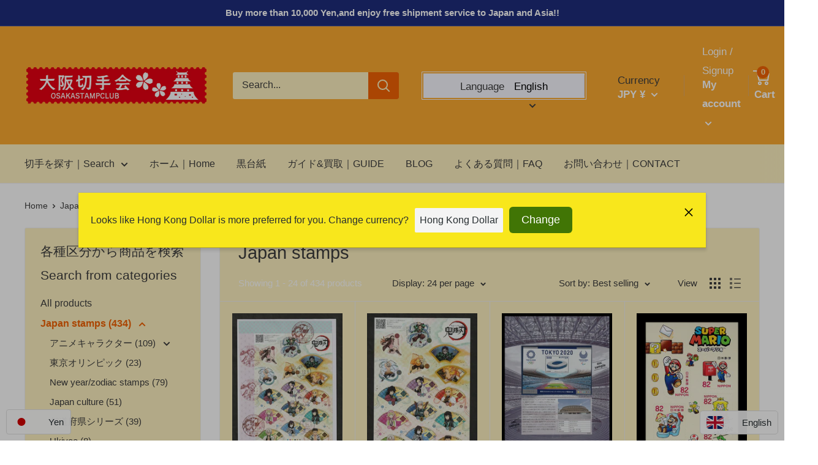

--- FILE ---
content_type: text/html; charset=utf-8
request_url: https://osakastampclub.com/en/collections/japanesestamps
body_size: 39165
content:
<!doctype html>

<html class="no-js" lang="en">
  <head>
    <meta charset="utf-8">
    <meta name="viewport" content="width=device-width, initial-scale=1.0, height=device-height, minimum-scale=1.0, maximum-scale=5.0">
    <meta name="theme-color" content="#f36304"><title>Japan stamps
</title><link rel="canonical" href="https://osakastampclub.com/en/collections/japanesestamps"><link rel="shortcut icon" href="//osakastampclub.com/cdn/shop/files/favicon_02_96x96.png?v=1613562469" type="image/png"><link rel="preload" as="style" href="//osakastampclub.com/cdn/shop/t/21/assets/theme.css?v=12046280716386137211646224394">
    <link rel="preload" as="script" href="//osakastampclub.com/cdn/shop/t/21/assets/theme.min.js?v=164977014983380440891646224395">
    <link rel="preconnect" href="https://cdn.shopify.com">
    <link rel="preconnect" href="https://fonts.shopifycdn.com">
    <link rel="dns-prefetch" href="https://productreviews.shopifycdn.com">
    <link rel="dns-prefetch" href="https://ajax.googleapis.com">
    <link rel="dns-prefetch" href="https://maps.googleapis.com">
    <link rel="dns-prefetch" href="https://maps.gstatic.com">

    <meta property="og:type" content="website">
  <meta property="og:title" content="Japan stamps">
  <meta property="og:image" content="http://osakastampclub.com/cdn/shop/collections/CCF_000530_2.jpg?v=1617084624">
  <meta property="og:image:secure_url" content="https://osakastampclub.com/cdn/shop/collections/CCF_000530_2.jpg?v=1617084624">
  <meta property="og:image:width" content="1294">
  <meta property="og:image:height" content="1800"><meta property="og:url" content="https://osakastampclub.com/en/collections/japanesestamps">
<meta property="og:site_name" content="OSAKASTAMPCLUB　大阪切手会・大阪郵票社"><meta name="twitter:card" content="summary"><meta name="twitter:title" content="Japan stamps">
  <meta name="twitter:description" content="">
  <meta name="twitter:image" content="https://osakastampclub.com/cdn/shop/collections/CCF_000530_2_600x600_crop_center.jpg?v=1617084624">
    <link rel="preload" href="" as="font" type="font/woff2" crossorigin>
<link rel="preload" href="" as="font" type="font/woff2" crossorigin>

<style>
  
  


  
  
  

  :root {
    --default-text-font-size : 15px;
    --base-text-font-size    : 16px;
    --heading-font-family    : "system_ui", -apple-system, 'Segoe UI', Roboto, 'Helvetica Neue', 'Noto Sans', 'Liberation Sans', Arial, sans-serif, 'Apple Color Emoji', 'Segoe UI Emoji', 'Segoe UI Symbol', 'Noto Color Emoji';
    --heading-font-weight    : 400;
    --heading-font-style     : normal;
    --text-font-family       : "system_ui", -apple-system, 'Segoe UI', Roboto, 'Helvetica Neue', 'Noto Sans', 'Liberation Sans', Arial, sans-serif, 'Apple Color Emoji', 'Segoe UI Emoji', 'Segoe UI Symbol', 'Noto Color Emoji';
    --text-font-weight       : 400;
    --text-font-style        : normal;
    --text-font-bolder-weight: bolder;
    --text-link-decoration   : underline;

    --text-color               : #3e3e3e;
    --text-color-rgb           : 62, 62, 62;
    --heading-color            : #3e3e3e;
    --border-color             : #f0f0f0;
    --border-color-rgb         : 240, 240, 240;
    --form-border-color        : #e3e3e3;
    --accent-color             : #f36304;
    --accent-color-rgb         : 243, 99, 4;
    --link-color               : #f36304;
    --link-color-hover         : #a84403;
    --background               : #ffffff;
    --secondary-background     : #fff2c1;
    --secondary-background-rgb : 255, 242, 193;
    --accent-background        : rgba(243, 99, 4, 0.08);

    --input-background: #fff2c1;

    --error-color       : #f36304;
    --error-background  : rgba(243, 99, 4, 0.07);
    --success-color     : #1a5ca0;
    --success-background: rgba(26, 92, 160, 0.11);

    --primary-button-background      : #fbaa31;
    --primary-button-background-rgb  : 251, 170, 49;
    --primary-button-text-color      : #3e3e3e;
    --secondary-button-background    : #1a5ca0;
    --secondary-button-background-rgb: 26, 92, 160;
    --secondary-button-text-color    : #ffffff;

    --header-background      : #fbaa31;
    --header-text-color      : #ffffff;
    --header-light-text-color: #a3afef;
    --header-border-color    : rgba(163, 175, 239, 0.3);
    --header-accent-color    : #f36304;

    --footer-background-color:    #fff2c1;
    --footer-heading-text-color:  #3d3d3d;
    --footer-body-text-color:     #3d3d3d;
    --footer-body-text-color-rgb: 61, 61, 61;
    --footer-accent-color:        #f36304;
    --footer-accent-color-rgb:    243, 99, 4;
    --footer-border:              none;
    
    --flickity-arrow-color: #bdbdbd;--product-on-sale-accent           : #e70012;
    --product-on-sale-accent-rgb       : 231, 0, 18;
    --product-on-sale-color            : #ffffff;
    --product-in-stock-color           : #008a00;
    --product-low-stock-color          : #e70012;
    --product-sold-out-color           : #8a9297;
    --product-custom-label-1-background: #008a00;
    --product-custom-label-1-color     : #ffffff;
    --product-custom-label-2-background: #00a500;
    --product-custom-label-2-color     : #ffffff;
    --product-review-star-color        : #ffbd00;

    --mobile-container-gutter : 20px;
    --desktop-container-gutter: 40px;
  }
</style>

<script>
  // IE11 does not have support for CSS variables, so we have to polyfill them
  if (!(((window || {}).CSS || {}).supports && window.CSS.supports('(--a: 0)'))) {
    const script = document.createElement('script');
    script.type = 'text/javascript';
    script.src = 'https://cdn.jsdelivr.net/npm/css-vars-ponyfill@2';
    script.onload = function() {
      cssVars({});
    };

    document.getElementsByTagName('head')[0].appendChild(script);
  }
</script>


    <script>window.performance && window.performance.mark && window.performance.mark('shopify.content_for_header.start');</script><meta id="shopify-digital-wallet" name="shopify-digital-wallet" content="/52878246066/digital_wallets/dialog">
<meta name="shopify-checkout-api-token" content="8065ec697ef439534d2da5f16e658ed2">
<meta id="in-context-paypal-metadata" data-shop-id="52878246066" data-venmo-supported="false" data-environment="production" data-locale="en_US" data-paypal-v4="true" data-currency="JPY">
<link rel="alternate" type="application/atom+xml" title="Feed" href="/en/collections/japanesestamps.atom" />
<link rel="next" href="/en/collections/japanesestamps?page=2">
<link rel="alternate" hreflang="x-default" href="https://osakastampclub.com/collections/japanesestamps">
<link rel="alternate" hreflang="ja" href="https://osakastampclub.com/collections/japanesestamps">
<link rel="alternate" hreflang="en" href="https://osakastampclub.com/en/collections/japanesestamps">
<link rel="alternate" hreflang="zh-Hant" href="https://osakastampclub.com/zh/collections/japanesestamps">
<link rel="alternate" hreflang="zh-Hant-JP" href="https://osakastampclub.com/zh/collections/japanesestamps">
<link rel="alternate" hreflang="zh-Hant-TW" href="https://osakastampclub.com/zh-tw/collections/japanesestamps">
<link rel="alternate" hreflang="zh-Hant-AE" href="https://osakastampclub.com/zh/collections/japanesestamps">
<link rel="alternate" hreflang="zh-Hant-AT" href="https://osakastampclub.com/zh/collections/japanesestamps">
<link rel="alternate" hreflang="zh-Hant-BE" href="https://osakastampclub.com/zh/collections/japanesestamps">
<link rel="alternate" hreflang="zh-Hant-BN" href="https://osakastampclub.com/zh/collections/japanesestamps">
<link rel="alternate" hreflang="zh-Hant-BR" href="https://osakastampclub.com/zh/collections/japanesestamps">
<link rel="alternate" hreflang="zh-Hant-CH" href="https://osakastampclub.com/zh/collections/japanesestamps">
<link rel="alternate" hreflang="zh-Hant-CN" href="https://osakastampclub.com/zh/collections/japanesestamps">
<link rel="alternate" hreflang="zh-Hant-CZ" href="https://osakastampclub.com/zh/collections/japanesestamps">
<link rel="alternate" hreflang="zh-Hant-DE" href="https://osakastampclub.com/zh/collections/japanesestamps">
<link rel="alternate" hreflang="zh-Hant-DK" href="https://osakastampclub.com/zh/collections/japanesestamps">
<link rel="alternate" hreflang="zh-Hant-ES" href="https://osakastampclub.com/zh/collections/japanesestamps">
<link rel="alternate" hreflang="zh-Hant-FI" href="https://osakastampclub.com/zh/collections/japanesestamps">
<link rel="alternate" hreflang="zh-Hant-FR" href="https://osakastampclub.com/zh/collections/japanesestamps">
<link rel="alternate" hreflang="zh-Hant-GB" href="https://osakastampclub.com/zh/collections/japanesestamps">
<link rel="alternate" hreflang="zh-Hant-GI" href="https://osakastampclub.com/zh/collections/japanesestamps">
<link rel="alternate" hreflang="zh-Hant-HK" href="https://osakastampclub.com/zh/collections/japanesestamps">
<link rel="alternate" hreflang="zh-Hant-HU" href="https://osakastampclub.com/zh/collections/japanesestamps">
<link rel="alternate" hreflang="zh-Hant-ID" href="https://osakastampclub.com/zh/collections/japanesestamps">
<link rel="alternate" hreflang="zh-Hant-IE" href="https://osakastampclub.com/zh/collections/japanesestamps">
<link rel="alternate" hreflang="zh-Hant-IL" href="https://osakastampclub.com/zh/collections/japanesestamps">
<link rel="alternate" hreflang="zh-Hant-IS" href="https://osakastampclub.com/zh/collections/japanesestamps">
<link rel="alternate" hreflang="zh-Hant-IT" href="https://osakastampclub.com/zh/collections/japanesestamps">
<link rel="alternate" hreflang="zh-Hant-JO" href="https://osakastampclub.com/zh/collections/japanesestamps">
<link rel="alternate" hreflang="zh-Hant-KR" href="https://osakastampclub.com/zh/collections/japanesestamps">
<link rel="alternate" hreflang="zh-Hant-LI" href="https://osakastampclub.com/zh/collections/japanesestamps">
<link rel="alternate" hreflang="zh-Hant-LU" href="https://osakastampclub.com/zh/collections/japanesestamps">
<link rel="alternate" hreflang="zh-Hant-MC" href="https://osakastampclub.com/zh/collections/japanesestamps">
<link rel="alternate" hreflang="zh-Hant-MM" href="https://osakastampclub.com/zh/collections/japanesestamps">
<link rel="alternate" hreflang="zh-Hant-MO" href="https://osakastampclub.com/zh/collections/japanesestamps">
<link rel="alternate" hreflang="zh-Hant-MV" href="https://osakastampclub.com/zh/collections/japanesestamps">
<link rel="alternate" hreflang="zh-Hant-MY" href="https://osakastampclub.com/zh/collections/japanesestamps">
<link rel="alternate" hreflang="zh-Hant-NL" href="https://osakastampclub.com/zh/collections/japanesestamps">
<link rel="alternate" hreflang="zh-Hant-NO" href="https://osakastampclub.com/zh/collections/japanesestamps">
<link rel="alternate" hreflang="zh-Hant-NZ" href="https://osakastampclub.com/zh/collections/japanesestamps">
<link rel="alternate" hreflang="zh-Hant-PH" href="https://osakastampclub.com/zh/collections/japanesestamps">
<link rel="alternate" hreflang="zh-Hant-PL" href="https://osakastampclub.com/zh/collections/japanesestamps">
<link rel="alternate" hreflang="zh-Hant-PT" href="https://osakastampclub.com/zh/collections/japanesestamps">
<link rel="alternate" hreflang="zh-Hant-QA" href="https://osakastampclub.com/zh/collections/japanesestamps">
<link rel="alternate" hreflang="zh-Hant-SA" href="https://osakastampclub.com/zh/collections/japanesestamps">
<link rel="alternate" hreflang="zh-Hant-SE" href="https://osakastampclub.com/zh/collections/japanesestamps">
<link rel="alternate" hreflang="zh-Hant-SG" href="https://osakastampclub.com/zh/collections/japanesestamps">
<link rel="alternate" hreflang="zh-Hant-SM" href="https://osakastampclub.com/zh/collections/japanesestamps">
<link rel="alternate" hreflang="zh-Hant-TH" href="https://osakastampclub.com/zh/collections/japanesestamps">
<link rel="alternate" hreflang="zh-Hant-TR" href="https://osakastampclub.com/zh/collections/japanesestamps">
<link rel="alternate" hreflang="zh-Hant-US" href="https://osakastampclub.com/zh/collections/japanesestamps">
<link rel="alternate" hreflang="zh-Hant-VA" href="https://osakastampclub.com/zh/collections/japanesestamps">
<link rel="alternate" hreflang="zh-Hant-VN" href="https://osakastampclub.com/zh/collections/japanesestamps">
<link rel="alternate" hreflang="zh-Hant-ZA" href="https://osakastampclub.com/zh/collections/japanesestamps">
<link rel="alternate" hreflang="zh-Hant-AU" href="https://osakastampclub.com/zh/collections/japanesestamps">
<link rel="alternate" hreflang="zh-Hant-CA" href="https://osakastampclub.com/zh/collections/japanesestamps">
<link rel="alternate" hreflang="zh-Hant-MT" href="https://osakastampclub.com/zh/collections/japanesestamps">
<link rel="alternate" type="application/json+oembed" href="https://osakastampclub.com/en/collections/japanesestamps.oembed">
<script async="async" src="/checkouts/internal/preloads.js?locale=en-JP"></script>
<link rel="preconnect" href="https://shop.app" crossorigin="anonymous">
<script async="async" src="https://shop.app/checkouts/internal/preloads.js?locale=en-JP&shop_id=52878246066" crossorigin="anonymous"></script>
<script id="apple-pay-shop-capabilities" type="application/json">{"shopId":52878246066,"countryCode":"JP","currencyCode":"JPY","merchantCapabilities":["supports3DS"],"merchantId":"gid:\/\/shopify\/Shop\/52878246066","merchantName":"OSAKASTAMPCLUB　大阪切手会・大阪郵票社","requiredBillingContactFields":["postalAddress","email"],"requiredShippingContactFields":["postalAddress","email"],"shippingType":"shipping","supportedNetworks":["visa","masterCard","amex","jcb","discover"],"total":{"type":"pending","label":"OSAKASTAMPCLUB　大阪切手会・大阪郵票社","amount":"1.00"},"shopifyPaymentsEnabled":true,"supportsSubscriptions":true}</script>
<script id="shopify-features" type="application/json">{"accessToken":"8065ec697ef439534d2da5f16e658ed2","betas":["rich-media-storefront-analytics"],"domain":"osakastampclub.com","predictiveSearch":false,"shopId":52878246066,"locale":"en"}</script>
<script>var Shopify = Shopify || {};
Shopify.shop = "osakastampclub.myshopify.com";
Shopify.locale = "en";
Shopify.currency = {"active":"JPY","rate":"1.0"};
Shopify.country = "JP";
Shopify.theme = {"name":"ByR6B_custom_Ver2.5","id":128870678706,"schema_name":"Warehouse","schema_version":"1.16.4","theme_store_id":871,"role":"main"};
Shopify.theme.handle = "null";
Shopify.theme.style = {"id":null,"handle":null};
Shopify.cdnHost = "osakastampclub.com/cdn";
Shopify.routes = Shopify.routes || {};
Shopify.routes.root = "/en/";</script>
<script type="module">!function(o){(o.Shopify=o.Shopify||{}).modules=!0}(window);</script>
<script>!function(o){function n(){var o=[];function n(){o.push(Array.prototype.slice.apply(arguments))}return n.q=o,n}var t=o.Shopify=o.Shopify||{};t.loadFeatures=n(),t.autoloadFeatures=n()}(window);</script>
<script>
  window.ShopifyPay = window.ShopifyPay || {};
  window.ShopifyPay.apiHost = "shop.app\/pay";
  window.ShopifyPay.redirectState = null;
</script>
<script id="shop-js-analytics" type="application/json">{"pageType":"collection"}</script>
<script defer="defer" async type="module" src="//osakastampclub.com/cdn/shopifycloud/shop-js/modules/v2/client.init-shop-cart-sync_BN7fPSNr.en.esm.js"></script>
<script defer="defer" async type="module" src="//osakastampclub.com/cdn/shopifycloud/shop-js/modules/v2/chunk.common_Cbph3Kss.esm.js"></script>
<script defer="defer" async type="module" src="//osakastampclub.com/cdn/shopifycloud/shop-js/modules/v2/chunk.modal_DKumMAJ1.esm.js"></script>
<script type="module">
  await import("//osakastampclub.com/cdn/shopifycloud/shop-js/modules/v2/client.init-shop-cart-sync_BN7fPSNr.en.esm.js");
await import("//osakastampclub.com/cdn/shopifycloud/shop-js/modules/v2/chunk.common_Cbph3Kss.esm.js");
await import("//osakastampclub.com/cdn/shopifycloud/shop-js/modules/v2/chunk.modal_DKumMAJ1.esm.js");

  window.Shopify.SignInWithShop?.initShopCartSync?.({"fedCMEnabled":true,"windoidEnabled":true});

</script>
<script>
  window.Shopify = window.Shopify || {};
  if (!window.Shopify.featureAssets) window.Shopify.featureAssets = {};
  window.Shopify.featureAssets['shop-js'] = {"shop-cart-sync":["modules/v2/client.shop-cart-sync_CJVUk8Jm.en.esm.js","modules/v2/chunk.common_Cbph3Kss.esm.js","modules/v2/chunk.modal_DKumMAJ1.esm.js"],"init-fed-cm":["modules/v2/client.init-fed-cm_7Fvt41F4.en.esm.js","modules/v2/chunk.common_Cbph3Kss.esm.js","modules/v2/chunk.modal_DKumMAJ1.esm.js"],"init-shop-email-lookup-coordinator":["modules/v2/client.init-shop-email-lookup-coordinator_Cc088_bR.en.esm.js","modules/v2/chunk.common_Cbph3Kss.esm.js","modules/v2/chunk.modal_DKumMAJ1.esm.js"],"init-windoid":["modules/v2/client.init-windoid_hPopwJRj.en.esm.js","modules/v2/chunk.common_Cbph3Kss.esm.js","modules/v2/chunk.modal_DKumMAJ1.esm.js"],"shop-button":["modules/v2/client.shop-button_B0jaPSNF.en.esm.js","modules/v2/chunk.common_Cbph3Kss.esm.js","modules/v2/chunk.modal_DKumMAJ1.esm.js"],"shop-cash-offers":["modules/v2/client.shop-cash-offers_DPIskqss.en.esm.js","modules/v2/chunk.common_Cbph3Kss.esm.js","modules/v2/chunk.modal_DKumMAJ1.esm.js"],"shop-toast-manager":["modules/v2/client.shop-toast-manager_CK7RT69O.en.esm.js","modules/v2/chunk.common_Cbph3Kss.esm.js","modules/v2/chunk.modal_DKumMAJ1.esm.js"],"init-shop-cart-sync":["modules/v2/client.init-shop-cart-sync_BN7fPSNr.en.esm.js","modules/v2/chunk.common_Cbph3Kss.esm.js","modules/v2/chunk.modal_DKumMAJ1.esm.js"],"init-customer-accounts-sign-up":["modules/v2/client.init-customer-accounts-sign-up_CfPf4CXf.en.esm.js","modules/v2/client.shop-login-button_DeIztwXF.en.esm.js","modules/v2/chunk.common_Cbph3Kss.esm.js","modules/v2/chunk.modal_DKumMAJ1.esm.js"],"pay-button":["modules/v2/client.pay-button_CgIwFSYN.en.esm.js","modules/v2/chunk.common_Cbph3Kss.esm.js","modules/v2/chunk.modal_DKumMAJ1.esm.js"],"init-customer-accounts":["modules/v2/client.init-customer-accounts_DQ3x16JI.en.esm.js","modules/v2/client.shop-login-button_DeIztwXF.en.esm.js","modules/v2/chunk.common_Cbph3Kss.esm.js","modules/v2/chunk.modal_DKumMAJ1.esm.js"],"avatar":["modules/v2/client.avatar_BTnouDA3.en.esm.js"],"init-shop-for-new-customer-accounts":["modules/v2/client.init-shop-for-new-customer-accounts_CsZy_esa.en.esm.js","modules/v2/client.shop-login-button_DeIztwXF.en.esm.js","modules/v2/chunk.common_Cbph3Kss.esm.js","modules/v2/chunk.modal_DKumMAJ1.esm.js"],"shop-follow-button":["modules/v2/client.shop-follow-button_BRMJjgGd.en.esm.js","modules/v2/chunk.common_Cbph3Kss.esm.js","modules/v2/chunk.modal_DKumMAJ1.esm.js"],"checkout-modal":["modules/v2/client.checkout-modal_B9Drz_yf.en.esm.js","modules/v2/chunk.common_Cbph3Kss.esm.js","modules/v2/chunk.modal_DKumMAJ1.esm.js"],"shop-login-button":["modules/v2/client.shop-login-button_DeIztwXF.en.esm.js","modules/v2/chunk.common_Cbph3Kss.esm.js","modules/v2/chunk.modal_DKumMAJ1.esm.js"],"lead-capture":["modules/v2/client.lead-capture_DXYzFM3R.en.esm.js","modules/v2/chunk.common_Cbph3Kss.esm.js","modules/v2/chunk.modal_DKumMAJ1.esm.js"],"shop-login":["modules/v2/client.shop-login_CA5pJqmO.en.esm.js","modules/v2/chunk.common_Cbph3Kss.esm.js","modules/v2/chunk.modal_DKumMAJ1.esm.js"],"payment-terms":["modules/v2/client.payment-terms_BxzfvcZJ.en.esm.js","modules/v2/chunk.common_Cbph3Kss.esm.js","modules/v2/chunk.modal_DKumMAJ1.esm.js"]};
</script>
<script>(function() {
  var isLoaded = false;
  function asyncLoad() {
    if (isLoaded) return;
    isLoaded = true;
    var urls = ["https:\/\/cdn.shopify.com\/s\/files\/1\/0184\/4255\/1360\/files\/quicklink.v3.min.js?v=1645163498\u0026shop=osakastampclub.myshopify.com","https:\/\/cdn.langshop.app\/buckets\/app\/libs\/storefront\/sdk.js?release=2.14.7\u0026proxy_prefix=\/apps\/langshop\u0026shop=osakastampclub.myshopify.com","https:\/\/storage.nfcube.com\/instafeed-d73d570b879608fce8484d1754d850af.js?shop=osakastampclub.myshopify.com"];
    for (var i = 0; i < urls.length; i++) {
      var s = document.createElement('script');
      s.type = 'text/javascript';
      s.async = true;
      s.src = urls[i];
      var x = document.getElementsByTagName('script')[0];
      x.parentNode.insertBefore(s, x);
    }
  };
  if(window.attachEvent) {
    window.attachEvent('onload', asyncLoad);
  } else {
    window.addEventListener('load', asyncLoad, false);
  }
})();</script>
<script id="__st">var __st={"a":52878246066,"offset":32400,"reqid":"3d9b26fa-dd92-49e8-bcb1-04f8d3bea330-1769899072","pageurl":"osakastampclub.com\/en\/collections\/japanesestamps","u":"2a46dc514e40","p":"collection","rtyp":"collection","rid":262469746866};</script>
<script>window.ShopifyPaypalV4VisibilityTracking = true;</script>
<script id="captcha-bootstrap">!function(){'use strict';const t='contact',e='account',n='new_comment',o=[[t,t],['blogs',n],['comments',n],[t,'customer']],c=[[e,'customer_login'],[e,'guest_login'],[e,'recover_customer_password'],[e,'create_customer']],r=t=>t.map((([t,e])=>`form[action*='/${t}']:not([data-nocaptcha='true']) input[name='form_type'][value='${e}']`)).join(','),a=t=>()=>t?[...document.querySelectorAll(t)].map((t=>t.form)):[];function s(){const t=[...o],e=r(t);return a(e)}const i='password',u='form_key',d=['recaptcha-v3-token','g-recaptcha-response','h-captcha-response',i],f=()=>{try{return window.sessionStorage}catch{return}},m='__shopify_v',_=t=>t.elements[u];function p(t,e,n=!1){try{const o=window.sessionStorage,c=JSON.parse(o.getItem(e)),{data:r}=function(t){const{data:e,action:n}=t;return t[m]||n?{data:e,action:n}:{data:t,action:n}}(c);for(const[e,n]of Object.entries(r))t.elements[e]&&(t.elements[e].value=n);n&&o.removeItem(e)}catch(o){console.error('form repopulation failed',{error:o})}}const l='form_type',E='cptcha';function T(t){t.dataset[E]=!0}const w=window,h=w.document,L='Shopify',v='ce_forms',y='captcha';let A=!1;((t,e)=>{const n=(g='f06e6c50-85a8-45c8-87d0-21a2b65856fe',I='https://cdn.shopify.com/shopifycloud/storefront-forms-hcaptcha/ce_storefront_forms_captcha_hcaptcha.v1.5.2.iife.js',D={infoText:'Protected by hCaptcha',privacyText:'Privacy',termsText:'Terms'},(t,e,n)=>{const o=w[L][v],c=o.bindForm;if(c)return c(t,g,e,D).then(n);var r;o.q.push([[t,g,e,D],n]),r=I,A||(h.body.append(Object.assign(h.createElement('script'),{id:'captcha-provider',async:!0,src:r})),A=!0)});var g,I,D;w[L]=w[L]||{},w[L][v]=w[L][v]||{},w[L][v].q=[],w[L][y]=w[L][y]||{},w[L][y].protect=function(t,e){n(t,void 0,e),T(t)},Object.freeze(w[L][y]),function(t,e,n,w,h,L){const[v,y,A,g]=function(t,e,n){const i=e?o:[],u=t?c:[],d=[...i,...u],f=r(d),m=r(i),_=r(d.filter((([t,e])=>n.includes(e))));return[a(f),a(m),a(_),s()]}(w,h,L),I=t=>{const e=t.target;return e instanceof HTMLFormElement?e:e&&e.form},D=t=>v().includes(t);t.addEventListener('submit',(t=>{const e=I(t);if(!e)return;const n=D(e)&&!e.dataset.hcaptchaBound&&!e.dataset.recaptchaBound,o=_(e),c=g().includes(e)&&(!o||!o.value);(n||c)&&t.preventDefault(),c&&!n&&(function(t){try{if(!f())return;!function(t){const e=f();if(!e)return;const n=_(t);if(!n)return;const o=n.value;o&&e.removeItem(o)}(t);const e=Array.from(Array(32),(()=>Math.random().toString(36)[2])).join('');!function(t,e){_(t)||t.append(Object.assign(document.createElement('input'),{type:'hidden',name:u})),t.elements[u].value=e}(t,e),function(t,e){const n=f();if(!n)return;const o=[...t.querySelectorAll(`input[type='${i}']`)].map((({name:t})=>t)),c=[...d,...o],r={};for(const[a,s]of new FormData(t).entries())c.includes(a)||(r[a]=s);n.setItem(e,JSON.stringify({[m]:1,action:t.action,data:r}))}(t,e)}catch(e){console.error('failed to persist form',e)}}(e),e.submit())}));const S=(t,e)=>{t&&!t.dataset[E]&&(n(t,e.some((e=>e===t))),T(t))};for(const o of['focusin','change'])t.addEventListener(o,(t=>{const e=I(t);D(e)&&S(e,y())}));const B=e.get('form_key'),M=e.get(l),P=B&&M;t.addEventListener('DOMContentLoaded',(()=>{const t=y();if(P)for(const e of t)e.elements[l].value===M&&p(e,B);[...new Set([...A(),...v().filter((t=>'true'===t.dataset.shopifyCaptcha))])].forEach((e=>S(e,t)))}))}(h,new URLSearchParams(w.location.search),n,t,e,['guest_login'])})(!0,!0)}();</script>
<script integrity="sha256-4kQ18oKyAcykRKYeNunJcIwy7WH5gtpwJnB7kiuLZ1E=" data-source-attribution="shopify.loadfeatures" defer="defer" src="//osakastampclub.com/cdn/shopifycloud/storefront/assets/storefront/load_feature-a0a9edcb.js" crossorigin="anonymous"></script>
<script crossorigin="anonymous" defer="defer" src="//osakastampclub.com/cdn/shopifycloud/storefront/assets/shopify_pay/storefront-65b4c6d7.js?v=20250812"></script>
<script data-source-attribution="shopify.dynamic_checkout.dynamic.init">var Shopify=Shopify||{};Shopify.PaymentButton=Shopify.PaymentButton||{isStorefrontPortableWallets:!0,init:function(){window.Shopify.PaymentButton.init=function(){};var t=document.createElement("script");t.src="https://osakastampclub.com/cdn/shopifycloud/portable-wallets/latest/portable-wallets.en.js",t.type="module",document.head.appendChild(t)}};
</script>
<script data-source-attribution="shopify.dynamic_checkout.buyer_consent">
  function portableWalletsHideBuyerConsent(e){var t=document.getElementById("shopify-buyer-consent"),n=document.getElementById("shopify-subscription-policy-button");t&&n&&(t.classList.add("hidden"),t.setAttribute("aria-hidden","true"),n.removeEventListener("click",e))}function portableWalletsShowBuyerConsent(e){var t=document.getElementById("shopify-buyer-consent"),n=document.getElementById("shopify-subscription-policy-button");t&&n&&(t.classList.remove("hidden"),t.removeAttribute("aria-hidden"),n.addEventListener("click",e))}window.Shopify?.PaymentButton&&(window.Shopify.PaymentButton.hideBuyerConsent=portableWalletsHideBuyerConsent,window.Shopify.PaymentButton.showBuyerConsent=portableWalletsShowBuyerConsent);
</script>
<script data-source-attribution="shopify.dynamic_checkout.cart.bootstrap">document.addEventListener("DOMContentLoaded",(function(){function t(){return document.querySelector("shopify-accelerated-checkout-cart, shopify-accelerated-checkout")}if(t())Shopify.PaymentButton.init();else{new MutationObserver((function(e,n){t()&&(Shopify.PaymentButton.init(),n.disconnect())})).observe(document.body,{childList:!0,subtree:!0})}}));
</script>
<link id="shopify-accelerated-checkout-styles" rel="stylesheet" media="screen" href="https://osakastampclub.com/cdn/shopifycloud/portable-wallets/latest/accelerated-checkout-backwards-compat.css" crossorigin="anonymous">
<style id="shopify-accelerated-checkout-cart">
        #shopify-buyer-consent {
  margin-top: 1em;
  display: inline-block;
  width: 100%;
}

#shopify-buyer-consent.hidden {
  display: none;
}

#shopify-subscription-policy-button {
  background: none;
  border: none;
  padding: 0;
  text-decoration: underline;
  font-size: inherit;
  cursor: pointer;
}

#shopify-subscription-policy-button::before {
  box-shadow: none;
}

      </style>

<script>window.performance && window.performance.mark && window.performance.mark('shopify.content_for_header.end');</script>

    <link rel="stylesheet" href="//osakastampclub.com/cdn/shop/t/21/assets/theme.css?v=12046280716386137211646224394">
    <link rel="stylesheet" href="//osakastampclub.com/cdn/shop/t/21/assets/custom.css?v=31638411115489070191653214905">
    <link rel="stylesheet" href="//osakastampclub.com/cdn/shop/t/21/assets/viewer.min.css?v=145102319987827035891646224397">

    


  <script type="application/ld+json">
  {
    "@context": "http://schema.org",
    "@type": "BreadcrumbList",
  "itemListElement": [{
      "@type": "ListItem",
      "position": 1,
      "name": "Home",
      "item": "https://osakastampclub.com"
    },{
          "@type": "ListItem",
          "position": 2,
          "name": "Japan stamps",
          "item": "https://osakastampclub.com/en/collections/japanesestamps"
        }]
  }
  </script>


    <script>

      
      // This allows to expose several variables to the global scope, to be used in scripts
      window.theme = {
        pageType: "collection",
        cartCount: 0,
        moneyFormat: "\u003cspan class=money\u003e¥{{amount_no_decimals}}\u003c\/span\u003e",
        moneyWithCurrencyFormat: "\u003cspan class=money\u003e¥{{amount_no_decimals}} JPY\u003c\/span\u003e",
        showDiscount: true,
        discountMode: "saving",
        searchMode: "product,article,page",
        searchUnavailableProducts: "last",
        cartType: "drawer"
      };

      window.routes = {
        rootUrl: "\/en",
        rootUrlWithoutSlash: "\/en",
        cartUrl: "\/en\/cart",
        cartAddUrl: "\/en\/cart\/add",
        cartChangeUrl: "\/en\/cart\/change",
        searchUrl: "\/en\/search",
        productRecommendationsUrl: "\/en\/recommendations\/products"
      };

      window.languages = {
        productRegularPrice: "Regular price",
        productSalePrice: "Sale price",
        collectionOnSaleLabel: "Save {{savings}}",
        productFormUnavailable: "Unavailable",
        productFormAddToCart: "Add to cart",
        productFormSoldOut: "Sold out",
        productAdded: "Product has been added to your cart",
        productAddedShort: "Added!",
        shippingEstimatorNoResults: "No shipping could be found for your address.",
        shippingEstimatorOneResult: "There is one shipping rate for your address:",
        shippingEstimatorMultipleResults: "There are {{count}} shipping rates for your address:",
        shippingEstimatorErrors: "There are some errors:"
      };

      window.lazySizesConfig = {
        loadHidden: false,
        hFac: 0.8,
        expFactor: 3,
        customMedia: {
          '--phone': '(max-width: 640px)',
          '--tablet': '(min-width: 641px) and (max-width: 1023px)',
          '--lap': '(min-width: 1024px)'
        }
      };

      document.documentElement.className = document.documentElement.className.replace('no-js', 'js');
      
      const img = document.getElementById('zoomImg');
      const viewer = new Viewer(img);
    </script><script src="//osakastampclub.com/cdn/shop/t/21/assets/theme.min.js?v=164977014983380440891646224395" defer></script>
    <script src="//osakastampclub.com/cdn/shop/t/21/assets/custom.js?v=90373254691674712701646224392" defer></script>
	<script src="//osakastampclub.com/cdn/shop/t/21/assets/viewer.min.js?v=76941598580839716821646224400" defer></script><script>
        (function () {
          window.onpageshow = function() {
            // We force re-freshing the cart content onpageshow, as most browsers will serve a cache copy when hitting the
            // back button, which cause staled data
            document.documentElement.dispatchEvent(new CustomEvent('cart:refresh', {
              bubbles: true,
              detail: {scrollToTop: false}
            }));
          };
        })();
      </script><meta name="google-site-verification" content="0-xYZ_pVZZ6IS3xKOOuZgOdSMKRKEqfgfGEvbJLZNPc" /><link href="https://monorail-edge.shopifysvc.com" rel="dns-prefetch">
<script>(function(){if ("sendBeacon" in navigator && "performance" in window) {try {var session_token_from_headers = performance.getEntriesByType('navigation')[0].serverTiming.find(x => x.name == '_s').description;} catch {var session_token_from_headers = undefined;}var session_cookie_matches = document.cookie.match(/_shopify_s=([^;]*)/);var session_token_from_cookie = session_cookie_matches && session_cookie_matches.length === 2 ? session_cookie_matches[1] : "";var session_token = session_token_from_headers || session_token_from_cookie || "";function handle_abandonment_event(e) {var entries = performance.getEntries().filter(function(entry) {return /monorail-edge.shopifysvc.com/.test(entry.name);});if (!window.abandonment_tracked && entries.length === 0) {window.abandonment_tracked = true;var currentMs = Date.now();var navigation_start = performance.timing.navigationStart;var payload = {shop_id: 52878246066,url: window.location.href,navigation_start,duration: currentMs - navigation_start,session_token,page_type: "collection"};window.navigator.sendBeacon("https://monorail-edge.shopifysvc.com/v1/produce", JSON.stringify({schema_id: "online_store_buyer_site_abandonment/1.1",payload: payload,metadata: {event_created_at_ms: currentMs,event_sent_at_ms: currentMs}}));}}window.addEventListener('pagehide', handle_abandonment_event);}}());</script>
<script id="web-pixels-manager-setup">(function e(e,d,r,n,o){if(void 0===o&&(o={}),!Boolean(null===(a=null===(i=window.Shopify)||void 0===i?void 0:i.analytics)||void 0===a?void 0:a.replayQueue)){var i,a;window.Shopify=window.Shopify||{};var t=window.Shopify;t.analytics=t.analytics||{};var s=t.analytics;s.replayQueue=[],s.publish=function(e,d,r){return s.replayQueue.push([e,d,r]),!0};try{self.performance.mark("wpm:start")}catch(e){}var l=function(){var e={modern:/Edge?\/(1{2}[4-9]|1[2-9]\d|[2-9]\d{2}|\d{4,})\.\d+(\.\d+|)|Firefox\/(1{2}[4-9]|1[2-9]\d|[2-9]\d{2}|\d{4,})\.\d+(\.\d+|)|Chrom(ium|e)\/(9{2}|\d{3,})\.\d+(\.\d+|)|(Maci|X1{2}).+ Version\/(15\.\d+|(1[6-9]|[2-9]\d|\d{3,})\.\d+)([,.]\d+|)( \(\w+\)|)( Mobile\/\w+|) Safari\/|Chrome.+OPR\/(9{2}|\d{3,})\.\d+\.\d+|(CPU[ +]OS|iPhone[ +]OS|CPU[ +]iPhone|CPU IPhone OS|CPU iPad OS)[ +]+(15[._]\d+|(1[6-9]|[2-9]\d|\d{3,})[._]\d+)([._]\d+|)|Android:?[ /-](13[3-9]|1[4-9]\d|[2-9]\d{2}|\d{4,})(\.\d+|)(\.\d+|)|Android.+Firefox\/(13[5-9]|1[4-9]\d|[2-9]\d{2}|\d{4,})\.\d+(\.\d+|)|Android.+Chrom(ium|e)\/(13[3-9]|1[4-9]\d|[2-9]\d{2}|\d{4,})\.\d+(\.\d+|)|SamsungBrowser\/([2-9]\d|\d{3,})\.\d+/,legacy:/Edge?\/(1[6-9]|[2-9]\d|\d{3,})\.\d+(\.\d+|)|Firefox\/(5[4-9]|[6-9]\d|\d{3,})\.\d+(\.\d+|)|Chrom(ium|e)\/(5[1-9]|[6-9]\d|\d{3,})\.\d+(\.\d+|)([\d.]+$|.*Safari\/(?![\d.]+ Edge\/[\d.]+$))|(Maci|X1{2}).+ Version\/(10\.\d+|(1[1-9]|[2-9]\d|\d{3,})\.\d+)([,.]\d+|)( \(\w+\)|)( Mobile\/\w+|) Safari\/|Chrome.+OPR\/(3[89]|[4-9]\d|\d{3,})\.\d+\.\d+|(CPU[ +]OS|iPhone[ +]OS|CPU[ +]iPhone|CPU IPhone OS|CPU iPad OS)[ +]+(10[._]\d+|(1[1-9]|[2-9]\d|\d{3,})[._]\d+)([._]\d+|)|Android:?[ /-](13[3-9]|1[4-9]\d|[2-9]\d{2}|\d{4,})(\.\d+|)(\.\d+|)|Mobile Safari.+OPR\/([89]\d|\d{3,})\.\d+\.\d+|Android.+Firefox\/(13[5-9]|1[4-9]\d|[2-9]\d{2}|\d{4,})\.\d+(\.\d+|)|Android.+Chrom(ium|e)\/(13[3-9]|1[4-9]\d|[2-9]\d{2}|\d{4,})\.\d+(\.\d+|)|Android.+(UC? ?Browser|UCWEB|U3)[ /]?(15\.([5-9]|\d{2,})|(1[6-9]|[2-9]\d|\d{3,})\.\d+)\.\d+|SamsungBrowser\/(5\.\d+|([6-9]|\d{2,})\.\d+)|Android.+MQ{2}Browser\/(14(\.(9|\d{2,})|)|(1[5-9]|[2-9]\d|\d{3,})(\.\d+|))(\.\d+|)|K[Aa][Ii]OS\/(3\.\d+|([4-9]|\d{2,})\.\d+)(\.\d+|)/},d=e.modern,r=e.legacy,n=navigator.userAgent;return n.match(d)?"modern":n.match(r)?"legacy":"unknown"}(),u="modern"===l?"modern":"legacy",c=(null!=n?n:{modern:"",legacy:""})[u],f=function(e){return[e.baseUrl,"/wpm","/b",e.hashVersion,"modern"===e.buildTarget?"m":"l",".js"].join("")}({baseUrl:d,hashVersion:r,buildTarget:u}),m=function(e){var d=e.version,r=e.bundleTarget,n=e.surface,o=e.pageUrl,i=e.monorailEndpoint;return{emit:function(e){var a=e.status,t=e.errorMsg,s=(new Date).getTime(),l=JSON.stringify({metadata:{event_sent_at_ms:s},events:[{schema_id:"web_pixels_manager_load/3.1",payload:{version:d,bundle_target:r,page_url:o,status:a,surface:n,error_msg:t},metadata:{event_created_at_ms:s}}]});if(!i)return console&&console.warn&&console.warn("[Web Pixels Manager] No Monorail endpoint provided, skipping logging."),!1;try{return self.navigator.sendBeacon.bind(self.navigator)(i,l)}catch(e){}var u=new XMLHttpRequest;try{return u.open("POST",i,!0),u.setRequestHeader("Content-Type","text/plain"),u.send(l),!0}catch(e){return console&&console.warn&&console.warn("[Web Pixels Manager] Got an unhandled error while logging to Monorail."),!1}}}}({version:r,bundleTarget:l,surface:e.surface,pageUrl:self.location.href,monorailEndpoint:e.monorailEndpoint});try{o.browserTarget=l,function(e){var d=e.src,r=e.async,n=void 0===r||r,o=e.onload,i=e.onerror,a=e.sri,t=e.scriptDataAttributes,s=void 0===t?{}:t,l=document.createElement("script"),u=document.querySelector("head"),c=document.querySelector("body");if(l.async=n,l.src=d,a&&(l.integrity=a,l.crossOrigin="anonymous"),s)for(var f in s)if(Object.prototype.hasOwnProperty.call(s,f))try{l.dataset[f]=s[f]}catch(e){}if(o&&l.addEventListener("load",o),i&&l.addEventListener("error",i),u)u.appendChild(l);else{if(!c)throw new Error("Did not find a head or body element to append the script");c.appendChild(l)}}({src:f,async:!0,onload:function(){if(!function(){var e,d;return Boolean(null===(d=null===(e=window.Shopify)||void 0===e?void 0:e.analytics)||void 0===d?void 0:d.initialized)}()){var d=window.webPixelsManager.init(e)||void 0;if(d){var r=window.Shopify.analytics;r.replayQueue.forEach((function(e){var r=e[0],n=e[1],o=e[2];d.publishCustomEvent(r,n,o)})),r.replayQueue=[],r.publish=d.publishCustomEvent,r.visitor=d.visitor,r.initialized=!0}}},onerror:function(){return m.emit({status:"failed",errorMsg:"".concat(f," has failed to load")})},sri:function(e){var d=/^sha384-[A-Za-z0-9+/=]+$/;return"string"==typeof e&&d.test(e)}(c)?c:"",scriptDataAttributes:o}),m.emit({status:"loading"})}catch(e){m.emit({status:"failed",errorMsg:(null==e?void 0:e.message)||"Unknown error"})}}})({shopId: 52878246066,storefrontBaseUrl: "https://osakastampclub.com",extensionsBaseUrl: "https://extensions.shopifycdn.com/cdn/shopifycloud/web-pixels-manager",monorailEndpoint: "https://monorail-edge.shopifysvc.com/unstable/produce_batch",surface: "storefront-renderer",enabledBetaFlags: ["2dca8a86"],webPixelsConfigList: [{"id":"511115442","configuration":"{\"config\":\"{\\\"pixel_id\\\":\\\"G-B45E80E4LD\\\",\\\"gtag_events\\\":[{\\\"type\\\":\\\"purchase\\\",\\\"action_label\\\":\\\"G-B45E80E4LD\\\"},{\\\"type\\\":\\\"page_view\\\",\\\"action_label\\\":\\\"G-B45E80E4LD\\\"},{\\\"type\\\":\\\"view_item\\\",\\\"action_label\\\":\\\"G-B45E80E4LD\\\"},{\\\"type\\\":\\\"search\\\",\\\"action_label\\\":\\\"G-B45E80E4LD\\\"},{\\\"type\\\":\\\"add_to_cart\\\",\\\"action_label\\\":\\\"G-B45E80E4LD\\\"},{\\\"type\\\":\\\"begin_checkout\\\",\\\"action_label\\\":\\\"G-B45E80E4LD\\\"},{\\\"type\\\":\\\"add_payment_info\\\",\\\"action_label\\\":\\\"G-B45E80E4LD\\\"}],\\\"enable_monitoring_mode\\\":false}\"}","eventPayloadVersion":"v1","runtimeContext":"OPEN","scriptVersion":"b2a88bafab3e21179ed38636efcd8a93","type":"APP","apiClientId":1780363,"privacyPurposes":[],"dataSharingAdjustments":{"protectedCustomerApprovalScopes":["read_customer_address","read_customer_email","read_customer_name","read_customer_personal_data","read_customer_phone"]}},{"id":"100761778","eventPayloadVersion":"v1","runtimeContext":"LAX","scriptVersion":"1","type":"CUSTOM","privacyPurposes":["ANALYTICS"],"name":"Google Analytics tag (migrated)"},{"id":"shopify-app-pixel","configuration":"{}","eventPayloadVersion":"v1","runtimeContext":"STRICT","scriptVersion":"0450","apiClientId":"shopify-pixel","type":"APP","privacyPurposes":["ANALYTICS","MARKETING"]},{"id":"shopify-custom-pixel","eventPayloadVersion":"v1","runtimeContext":"LAX","scriptVersion":"0450","apiClientId":"shopify-pixel","type":"CUSTOM","privacyPurposes":["ANALYTICS","MARKETING"]}],isMerchantRequest: false,initData: {"shop":{"name":"OSAKASTAMPCLUB　大阪切手会・大阪郵票社","paymentSettings":{"currencyCode":"JPY"},"myshopifyDomain":"osakastampclub.myshopify.com","countryCode":"JP","storefrontUrl":"https:\/\/osakastampclub.com\/en"},"customer":null,"cart":null,"checkout":null,"productVariants":[],"purchasingCompany":null},},"https://osakastampclub.com/cdn","1d2a099fw23dfb22ep557258f5m7a2edbae",{"modern":"","legacy":""},{"shopId":"52878246066","storefrontBaseUrl":"https:\/\/osakastampclub.com","extensionBaseUrl":"https:\/\/extensions.shopifycdn.com\/cdn\/shopifycloud\/web-pixels-manager","surface":"storefront-renderer","enabledBetaFlags":"[\"2dca8a86\"]","isMerchantRequest":"false","hashVersion":"1d2a099fw23dfb22ep557258f5m7a2edbae","publish":"custom","events":"[[\"page_viewed\",{}],[\"collection_viewed\",{\"collection\":{\"id\":\"262469746866\",\"title\":\"Japan stamps\",\"productVariants\":[{\"price\":{\"amount\":5000.0,\"currencyCode\":\"JPY\"},\"product\":{\"title\":\"【First day cover with full sheetlet】Demon Slayer (鬼滅の刃)\",\"vendor\":\"OSAKASTAMPCLUB　大阪切手会・大阪郵票社\",\"id\":\"7163165638834\",\"untranslatedTitle\":\"【First day cover with full sheetlet】Demon Slayer (鬼滅の刃)\",\"url\":\"\/en\/products\/demonslayerfirstdaycover\",\"type\":\"日本切手\"},\"id\":\"41435466563762\",\"image\":{\"src\":\"\/\/osakastampclub.com\/cdn\/shop\/products\/IMG_20211218_0001.jpg?v=1639831579\"},\"sku\":\"\",\"title\":\"Default Title\",\"untranslatedTitle\":\"Default Title\"},{\"price\":{\"amount\":2800.0,\"currencyCode\":\"JPY\"},\"product\":{\"title\":\"Demon Slayer (鬼滅の刃)\",\"vendor\":\"OSAKASTAMPCLUB　大阪切手会・大阪郵票社\",\"id\":\"7163165343922\",\"untranslatedTitle\":\"Demon Slayer (鬼滅の刃)\",\"url\":\"\/en\/products\/demonslayer\",\"type\":\"日本切手\"},\"id\":\"41435464401074\",\"image\":{\"src\":\"\/\/osakastampclub.com\/cdn\/shop\/products\/IMG_20211223_0002.jpg?v=1640520165\"},\"sku\":\"\",\"title\":\"Default Title\",\"untranslatedTitle\":\"Default Title\"},{\"price\":{\"amount\":18000.0,\"currencyCode\":\"JPY\"},\"product\":{\"title\":\"Special booklet of TOKYO 2020 Olympics and Paralympic games commemorative stamps   \",\"vendor\":\"OSAKASTAMPCLUB　大阪切手会・大阪郵票社\",\"id\":\"6672366993586\",\"untranslatedTitle\":\"Special booklet of TOKYO 2020 Olympics and Paralympic games commemorative stamps   \",\"url\":\"\/en\/products\/tokyoolympicspecialbooklet\",\"type\":\"日本切手\"},\"id\":\"39843188801714\",\"image\":{\"src\":\"\/\/osakastampclub.com\/cdn\/shop\/products\/IMG_20210623_0008.jpg?v=1626713448\"},\"sku\":\"\",\"title\":\"Default Title\",\"untranslatedTitle\":\"Default Title\"},{\"price\":{\"amount\":2200.0,\"currencyCode\":\"JPY\"},\"product\":{\"title\":\"Super Mario\",\"vendor\":\"OSAKASTAMPCLUB　大阪切手会・大阪郵票社\",\"id\":\"6747670741170\",\"untranslatedTitle\":\"Super Mario\",\"url\":\"\/en\/products\/supermario\",\"type\":\"日本切手\"},\"id\":\"39983974121650\",\"image\":{\"src\":\"\/\/osakastampclub.com\/cdn\/shop\/products\/IMG_0003_7457c007-f100-4dd6-b229-7ec7865aa4c2.jpg?v=1620634865\"},\"sku\":\"\",\"title\":\"Default Title\",\"untranslatedTitle\":\"Default Title\"},{\"price\":{\"amount\":2200.0,\"currencyCode\":\"JPY\"},\"product\":{\"title\":\"Pokemon 84YEN【POKEMON on four seasons】ポケモン\",\"vendor\":\"OSAKASTAMPCLUB　大阪切手会・大阪郵票社\",\"id\":\"6872763531442\",\"untranslatedTitle\":\"Pokemon 84YEN【POKEMON on four seasons】ポケモン\",\"url\":\"\/en\/products\/2021pokemon84\",\"type\":\"日本切手\"},\"id\":\"40483624648882\",\"image\":{\"src\":\"\/\/osakastampclub.com\/cdn\/shop\/products\/IMG_20210707_0002.jpg?v=1625649514\"},\"sku\":\"\",\"title\":\"Default Title\",\"untranslatedTitle\":\"Default Title\"},{\"price\":{\"amount\":1900.0,\"currencyCode\":\"JPY\"},\"product\":{\"title\":\"Pokemon 63YEN【POKEMON CARD GAME】ポケモン\",\"vendor\":\"OSAKASTAMPCLUB　大阪切手会・大阪郵票社\",\"id\":\"6872748130482\",\"untranslatedTitle\":\"Pokemon 63YEN【POKEMON CARD GAME】ポケモン\",\"url\":\"\/en\/products\/2021pokemon63\",\"type\":\"日本切手\"},\"id\":\"40483585327282\",\"image\":{\"src\":\"\/\/osakastampclub.com\/cdn\/shop\/products\/IMG_20210707_0001.jpg?v=1626693791\"},\"sku\":\"\",\"title\":\"Default Title\",\"untranslatedTitle\":\"Default Title\"},{\"price\":{\"amount\":3500.0,\"currencyCode\":\"JPY\"},\"product\":{\"title\":\"【DRAGON BALL KAI】Animation Hero and Heroine Series vol.17 ドラゴンボール改\",\"vendor\":\"OSAKASTAMPCLUB　大阪切手会・大阪郵票社\",\"id\":\"6741028602034\",\"untranslatedTitle\":\"【DRAGON BALL KAI】Animation Hero and Heroine Series vol.17 ドラゴンボール改\",\"url\":\"\/en\/products\/dragonball\",\"type\":\"日本切手\"},\"id\":\"39955316375730\",\"image\":{\"src\":\"\/\/osakastampclub.com\/cdn\/shop\/products\/IMG_0025_5c2725c2-ef1d-4fe3-ae5b-c273ed2aeb57.jpg?v=1620306509\"},\"sku\":\"\",\"title\":\"Default Title\",\"untranslatedTitle\":\"Default Title\"},{\"price\":{\"amount\":2500.0,\"currencyCode\":\"JPY\"},\"product\":{\"title\":\"Doraemon (2020, 63yen)\",\"vendor\":\"OSAKASTAMPCLUB　大阪切手会・大阪郵票社\",\"id\":\"6778322813106\",\"untranslatedTitle\":\"Doraemon (2020, 63yen)\",\"url\":\"\/en\/products\/2020doraemon63\",\"type\":\"日本切手\"},\"id\":\"40112605102258\",\"image\":{\"src\":\"\/\/osakastampclub.com\/cdn\/shop\/products\/IMG_0154.jpg?v=1621958963\"},\"sku\":\"\",\"title\":\"Default Title\",\"untranslatedTitle\":\"Default Title\"},{\"price\":{\"amount\":1000.0,\"currencyCode\":\"JPY\"},\"product\":{\"title\":\"１９６４Tokyo Olympic Games sheetlet \",\"vendor\":\"OSAKASTAMPCLUB　大阪切手会・大阪郵票社\",\"id\":\"6750076797106\",\"untranslatedTitle\":\"１９６４Tokyo Olympic Games sheetlet \",\"url\":\"\/en\/products\/tokyoolympic1964souveniorsheet\",\"type\":\"日本切手\"},\"id\":\"39994308231346\",\"image\":{\"src\":\"\/\/osakastampclub.com\/cdn\/shop\/products\/IMG_0024_8b1e5aca-45ca-4f21-8514-ea10285f4af3.jpg?v=1620733720\"},\"sku\":\"\",\"title\":\"Default Title\",\"untranslatedTitle\":\"Default Title\"},{\"price\":{\"amount\":3500.0,\"currencyCode\":\"JPY\"},\"product\":{\"title\":\"【Doraemon】Animation Hero and Heroine Series vol.20 ドラえもん\",\"vendor\":\"OSAKASTAMPCLUB　大阪切手会・大阪郵票社\",\"id\":\"6741105344690\",\"untranslatedTitle\":\"【Doraemon】Animation Hero and Heroine Series vol.20 ドラえもん\",\"url\":\"\/en\/products\/doraemon\",\"type\":\"日本切手\"},\"id\":\"39955494174898\",\"image\":{\"src\":\"\/\/osakastampclub.com\/cdn\/shop\/products\/IMG_0028_9df2e61a-84bb-4972-9e63-ac855854b46f.jpg?v=1620308038\"},\"sku\":\"\",\"title\":\"Default Title\",\"untranslatedTitle\":\"Default Title\"},{\"price\":{\"amount\":3000.0,\"currencyCode\":\"JPY\"},\"product\":{\"title\":\"【The Rose of Versailles】Animation Hero and Heroine Series vol.16 ベルサイユのバラ\",\"vendor\":\"OSAKASTAMPCLUB　大阪切手会・大阪郵票社\",\"id\":\"6740978434226\",\"untranslatedTitle\":\"【The Rose of Versailles】Animation Hero and Heroine Series vol.16 ベルサイユのバラ\",\"url\":\"\/en\/products\/theroseofversailles\",\"type\":\"日本切手\"},\"id\":\"39955217547442\",\"image\":{\"src\":\"\/\/osakastampclub.com\/cdn\/shop\/products\/IMG_0024_fc1f5aa3-0434-48b3-aef3-4b3c130c5703.jpg?v=1620306314\"},\"sku\":\"\",\"title\":\"Default Title\",\"untranslatedTitle\":\"Default Title\"},{\"price\":{\"amount\":15000.0,\"currencyCode\":\"JPY\"},\"product\":{\"title\":\"53 Stations of the Tokaido : International Letter Writing Week stamp booklet (A sheet of stamps) 東海道五十三次\",\"vendor\":\"OSAKASTAMPCLUB　大阪切手会・大阪郵票社\",\"id\":\"6671964012722\",\"untranslatedTitle\":\"53 Stations of the Tokaido : International Letter Writing Week stamp booklet (A sheet of stamps) 東海道五十三次\",\"url\":\"\/en\/products\/ilwspecialbooklet\",\"type\":\"日本切手\"},\"id\":\"39842617721010\",\"image\":{\"src\":\"\/\/osakastampclub.com\/cdn\/shop\/products\/CCF_000556_96c75a2e-cfc9-42af-8c8d-5a902d4cbc20.jpg?v=1619608407\"},\"sku\":\"\",\"title\":\"Default Title\",\"untranslatedTitle\":\"Default Title\"},{\"price\":{\"amount\":1500.0,\"currencyCode\":\"JPY\"},\"product\":{\"title\":\"TOKYO2020 Olympic Torch relay commemorative card(with new dates on 2021)\",\"vendor\":\"OSAKASTAMPCLUB　大阪切手会・大阪郵票社\",\"id\":\"6918695813298\",\"untranslatedTitle\":\"TOKYO2020 Olympic Torch relay commemorative card(with new dates on 2021)\",\"url\":\"\/en\/products\/2021torchrelayspecialcard\",\"type\":\"日本切手\"},\"id\":\"40652626002098\",\"image\":{\"src\":\"\/\/osakastampclub.com\/cdn\/shop\/products\/IMG_20210802_0001.jpg?v=1627907639\"},\"sku\":\"\",\"title\":\"Default Title\",\"untranslatedTitle\":\"Default Title\"},{\"price\":{\"amount\":3000.0,\"currencyCode\":\"JPY\"},\"product\":{\"title\":\"TOKYO1964 Olympic Games doneted special sheetlets complete set\",\"vendor\":\"OSAKASTAMPCLUB　大阪切手会・大阪郵票社\",\"id\":\"6898141888690\",\"untranslatedTitle\":\"TOKYO1964 Olympic Games doneted special sheetlets complete set\",\"url\":\"\/en\/products\/tokyo1964specialsheetlets\",\"type\":\"日本切手\"},\"id\":\"40580591157426\",\"image\":{\"src\":\"\/\/osakastampclub.com\/cdn\/shop\/products\/IMG_00271.jpg?v=1626871305\"},\"sku\":\"\",\"title\":\"Default Title\",\"untranslatedTitle\":\"Default Title\"},{\"price\":{\"amount\":1200.0,\"currencyCode\":\"JPY\"},\"product\":{\"title\":\"【With official holder】１９６４Tokyo Olympic Games sheetlet \",\"vendor\":\"OSAKASTAMPCLUB　大阪切手会・大阪郵票社\",\"id\":\"6898120753330\",\"untranslatedTitle\":\"【With official holder】１９６４Tokyo Olympic Games sheetlet \",\"url\":\"\/en\/products\/1964tokyoolympicsheetlet\",\"type\":\"日本切手\"},\"id\":\"40580486627506\",\"image\":{\"src\":\"\/\/osakastampclub.com\/cdn\/shop\/products\/IMG_0025__2.jpg?v=1626869837\"},\"sku\":\"\",\"title\":\"Default Title\",\"untranslatedTitle\":\"Default Title\"},{\"price\":{\"amount\":15000.0,\"currencyCode\":\"JPY\"},\"product\":{\"title\":\"【First day covers】Olympic and Paralympic Games Tokyo 2020(1set of 3covers) \",\"vendor\":\"OSAKASTAMPCLUB　大阪切手会・大阪郵票社\",\"id\":\"6893725319346\",\"untranslatedTitle\":\"【First day covers】Olympic and Paralympic Games Tokyo 2020(1set of 3covers) \",\"url\":\"\/en\/products\/tokyo2020firstdaycover\",\"type\":\"日本切手\"},\"id\":\"40564622786738\",\"image\":{\"src\":\"\/\/osakastampclub.com\/cdn\/shop\/products\/IMG_20210629_0001.jpg?v=1626713113\"},\"sku\":\"\",\"title\":\"Default Title\",\"untranslatedTitle\":\"Default Title\"},{\"price\":{\"amount\":4000.0,\"currencyCode\":\"JPY\"},\"product\":{\"title\":\"【Chibi Maruko-chan】Animation Hero and Heroine Series vol.14 ちびまる子ちゃん\",\"vendor\":\"OSAKASTAMPCLUB　大阪切手会・大阪郵票社\",\"id\":\"6768699932850\",\"untranslatedTitle\":\"【Chibi Maruko-chan】Animation Hero and Heroine Series vol.14 ちびまる子ちゃん\",\"url\":\"\/en\/products\/animationheroandheroine14\",\"type\":\"日本切手\"},\"id\":\"40079760195762\",\"image\":{\"src\":\"\/\/osakastampclub.com\/cdn\/shop\/products\/IMG_0003_9ca0442a-4a4d-4a13-86db-0417e20d6740.jpg?v=1621601912\"},\"sku\":\"\",\"title\":\"Default Title\",\"untranslatedTitle\":\"Default Title\"},{\"price\":{\"amount\":2900.0,\"currencyCode\":\"JPY\"},\"product\":{\"title\":\"【Mobile Police PATLABOR】Animation Hero and Heroine Series vol.8 機動警察パトレイバー\",\"vendor\":\"OSAKASTAMPCLUB　大阪切手会・大阪郵票社\",\"id\":\"6740937736370\",\"untranslatedTitle\":\"【Mobile Police PATLABOR】Animation Hero and Heroine Series vol.8 機動警察パトレイバー\",\"url\":\"\/en\/products\/patlabor\",\"type\":\"日本切手\"},\"id\":\"39955168198834\",\"image\":{\"src\":\"\/\/osakastampclub.com\/cdn\/shop\/products\/IMG_0019_a97d601b-372d-4cf2-8b8f-969b3a52521f.jpg?v=1620305733\"},\"sku\":\"\",\"title\":\"Default Title\",\"untranslatedTitle\":\"Default Title\"},{\"price\":{\"amount\":1100.0,\"currencyCode\":\"JPY\"},\"product\":{\"title\":\"Ishikawa (60th Anniversary of Local Government Law) 石川\",\"vendor\":\"OSAKASTAMPCLUB　大阪切手会・大阪郵票社\",\"id\":\"6536410103986\",\"untranslatedTitle\":\"Ishikawa (60th Anniversary of Local Government Law) 石川\",\"url\":\"\/en\/products\/prefectureishikawa\",\"type\":\"日本切手\"},\"id\":\"39249134420146\",\"image\":{\"src\":\"\/\/osakastampclub.com\/cdn\/shop\/products\/IMG_0033_cace2a65-b7e5-4fbd-9d2c-8d542afd706a.jpg?v=1615389105\"},\"sku\":\"\",\"title\":\"Default Title\",\"untranslatedTitle\":\"Default Title\"},{\"price\":{\"amount\":1100.0,\"currencyCode\":\"JPY\"},\"product\":{\"title\":\"Toyama (60th Anniversary of Local Government Law) 富山\",\"vendor\":\"OSAKASTAMPCLUB　大阪切手会・大阪郵票社\",\"id\":\"6536410071218\",\"untranslatedTitle\":\"Toyama (60th Anniversary of Local Government Law) 富山\",\"url\":\"\/en\/products\/prefecturetoyama\",\"type\":\"日本切手\"},\"id\":\"39249133633714\",\"image\":{\"src\":\"\/\/osakastampclub.com\/cdn\/shop\/products\/IMG_0032_52855b5c-3f49-44a0-bc23-cff571ee6030.jpg?v=1615389068\"},\"sku\":\"\",\"title\":\"Default Title\",\"untranslatedTitle\":\"Default Title\"},{\"price\":{\"amount\":2200.0,\"currencyCode\":\"JPY\"},\"product\":{\"title\":\"Astronomical World Series No.2\",\"vendor\":\"OSAKASTAMPCLUB　大阪切手会・大阪郵票社\",\"id\":\"6275445194930\",\"untranslatedTitle\":\"Astronomical World Series No.2\",\"url\":\"\/en\/products\/astronomicalworld2\",\"type\":\"日本切手\"},\"id\":\"38300382494898\",\"image\":{\"src\":\"\/\/osakastampclub.com\/cdn\/shop\/products\/IMG_0012_86a9a42f-1804-4293-9123-56fb6db798a9.jpg?v=1615387711\"},\"sku\":\"\",\"title\":\"Default Title\",\"untranslatedTitle\":\"Default Title\"},{\"price\":{\"amount\":1500.0,\"currencyCode\":\"JPY\"},\"product\":{\"title\":\"Commemorative Stamp of the transition from Heisei to Reiwa\",\"vendor\":\"OSAKASTAMPCLUB　大阪切手会・大阪郵票社\",\"id\":\"6266727268530\",\"untranslatedTitle\":\"Commemorative Stamp of the transition from Heisei to Reiwa\",\"url\":\"\/en\/products\/revisedera1\",\"type\":\"日本切手\"},\"id\":\"38263317430450\",\"image\":{\"src\":\"\/\/osakastampclub.com\/cdn\/shop\/products\/IMG_0003_d7184f8c-11e1-4d51-80bd-0747c0589c90.jpg?v=1615385334\"},\"sku\":\"\",\"title\":\"Default Title\",\"untranslatedTitle\":\"Default Title\"},{\"price\":{\"amount\":2500.0,\"currencyCode\":\"JPY\"},\"product\":{\"title\":\"Philatelic Week 2016\",\"vendor\":\"OSAKASTAMPCLUB　大阪切手会・大阪郵票社\",\"id\":\"6256939696306\",\"untranslatedTitle\":\"Philatelic Week 2016\",\"url\":\"\/en\/products\/philatelyweek2016\",\"type\":\"日本切手\"},\"id\":\"38229728100530\",\"image\":{\"src\":\"\/\/osakastampclub.com\/cdn\/shop\/products\/IMG_0011.jpg?v=1615372040\"},\"sku\":\"\",\"title\":\"Default Title\",\"untranslatedTitle\":\"Default Title\"},{\"price\":{\"amount\":2200.0,\"currencyCode\":\"JPY\"},\"product\":{\"title\":\"The 50th Anniversary of the Shinkansen (新幹線)\",\"vendor\":\"OSAKASTAMPCLUB　大阪切手会・大阪郵票社\",\"id\":\"6256938090674\",\"untranslatedTitle\":\"The 50th Anniversary of the Shinkansen (新幹線)\",\"url\":\"\/en\/products\/50yearsshinkansen\",\"type\":\"日本切手\"},\"id\":\"38229724070066\",\"image\":{\"src\":\"\/\/osakastampclub.com\/cdn\/shop\/products\/IMG_0022.jpg?v=1615369449\"},\"sku\":\"\",\"title\":\"Default Title\",\"untranslatedTitle\":\"Default Title\"}]}}]]"});</script><script>
  window.ShopifyAnalytics = window.ShopifyAnalytics || {};
  window.ShopifyAnalytics.meta = window.ShopifyAnalytics.meta || {};
  window.ShopifyAnalytics.meta.currency = 'JPY';
  var meta = {"products":[{"id":7163165638834,"gid":"gid:\/\/shopify\/Product\/7163165638834","vendor":"OSAKASTAMPCLUB　大阪切手会・大阪郵票社","type":"日本切手","handle":"demonslayerfirstdaycover","variants":[{"id":41435466563762,"price":500000,"name":"【First day cover with full sheetlet】Demon Slayer (鬼滅の刃)","public_title":null,"sku":""}],"remote":false},{"id":7163165343922,"gid":"gid:\/\/shopify\/Product\/7163165343922","vendor":"OSAKASTAMPCLUB　大阪切手会・大阪郵票社","type":"日本切手","handle":"demonslayer","variants":[{"id":41435464401074,"price":280000,"name":"Demon Slayer (鬼滅の刃)","public_title":null,"sku":""}],"remote":false},{"id":6672366993586,"gid":"gid:\/\/shopify\/Product\/6672366993586","vendor":"OSAKASTAMPCLUB　大阪切手会・大阪郵票社","type":"日本切手","handle":"tokyoolympicspecialbooklet","variants":[{"id":39843188801714,"price":1800000,"name":"Special booklet of TOKYO 2020 Olympics and Paralympic games commemorative stamps   ","public_title":null,"sku":""}],"remote":false},{"id":6747670741170,"gid":"gid:\/\/shopify\/Product\/6747670741170","vendor":"OSAKASTAMPCLUB　大阪切手会・大阪郵票社","type":"日本切手","handle":"supermario","variants":[{"id":39983974121650,"price":220000,"name":"Super Mario","public_title":null,"sku":""}],"remote":false},{"id":6872763531442,"gid":"gid:\/\/shopify\/Product\/6872763531442","vendor":"OSAKASTAMPCLUB　大阪切手会・大阪郵票社","type":"日本切手","handle":"2021pokemon84","variants":[{"id":40483624648882,"price":220000,"name":"Pokemon 84YEN【POKEMON on four seasons】ポケモン","public_title":null,"sku":""}],"remote":false},{"id":6872748130482,"gid":"gid:\/\/shopify\/Product\/6872748130482","vendor":"OSAKASTAMPCLUB　大阪切手会・大阪郵票社","type":"日本切手","handle":"2021pokemon63","variants":[{"id":40483585327282,"price":190000,"name":"Pokemon 63YEN【POKEMON CARD GAME】ポケモン","public_title":null,"sku":""}],"remote":false},{"id":6741028602034,"gid":"gid:\/\/shopify\/Product\/6741028602034","vendor":"OSAKASTAMPCLUB　大阪切手会・大阪郵票社","type":"日本切手","handle":"dragonball","variants":[{"id":39955316375730,"price":350000,"name":"【DRAGON BALL KAI】Animation Hero and Heroine Series vol.17 ドラゴンボール改","public_title":null,"sku":""}],"remote":false},{"id":6778322813106,"gid":"gid:\/\/shopify\/Product\/6778322813106","vendor":"OSAKASTAMPCLUB　大阪切手会・大阪郵票社","type":"日本切手","handle":"2020doraemon63","variants":[{"id":40112605102258,"price":250000,"name":"Doraemon (2020, 63yen)","public_title":null,"sku":""}],"remote":false},{"id":6750076797106,"gid":"gid:\/\/shopify\/Product\/6750076797106","vendor":"OSAKASTAMPCLUB　大阪切手会・大阪郵票社","type":"日本切手","handle":"tokyoolympic1964souveniorsheet","variants":[{"id":39994308231346,"price":100000,"name":"１９６４Tokyo Olympic Games sheetlet ","public_title":null,"sku":""}],"remote":false},{"id":6741105344690,"gid":"gid:\/\/shopify\/Product\/6741105344690","vendor":"OSAKASTAMPCLUB　大阪切手会・大阪郵票社","type":"日本切手","handle":"doraemon","variants":[{"id":39955494174898,"price":350000,"name":"【Doraemon】Animation Hero and Heroine Series vol.20 ドラえもん","public_title":null,"sku":""}],"remote":false},{"id":6740978434226,"gid":"gid:\/\/shopify\/Product\/6740978434226","vendor":"OSAKASTAMPCLUB　大阪切手会・大阪郵票社","type":"日本切手","handle":"theroseofversailles","variants":[{"id":39955217547442,"price":300000,"name":"【The Rose of Versailles】Animation Hero and Heroine Series vol.16 ベルサイユのバラ","public_title":null,"sku":""}],"remote":false},{"id":6671964012722,"gid":"gid:\/\/shopify\/Product\/6671964012722","vendor":"OSAKASTAMPCLUB　大阪切手会・大阪郵票社","type":"日本切手","handle":"ilwspecialbooklet","variants":[{"id":39842617721010,"price":1500000,"name":"53 Stations of the Tokaido : International Letter Writing Week stamp booklet (A sheet of stamps) 東海道五十三次","public_title":null,"sku":""}],"remote":false},{"id":6918695813298,"gid":"gid:\/\/shopify\/Product\/6918695813298","vendor":"OSAKASTAMPCLUB　大阪切手会・大阪郵票社","type":"日本切手","handle":"2021torchrelayspecialcard","variants":[{"id":40652626002098,"price":150000,"name":"TOKYO2020 Olympic Torch relay commemorative card(with new dates on 2021)","public_title":null,"sku":""}],"remote":false},{"id":6898141888690,"gid":"gid:\/\/shopify\/Product\/6898141888690","vendor":"OSAKASTAMPCLUB　大阪切手会・大阪郵票社","type":"日本切手","handle":"tokyo1964specialsheetlets","variants":[{"id":40580591157426,"price":300000,"name":"TOKYO1964 Olympic Games doneted special sheetlets complete set","public_title":null,"sku":""}],"remote":false},{"id":6898120753330,"gid":"gid:\/\/shopify\/Product\/6898120753330","vendor":"OSAKASTAMPCLUB　大阪切手会・大阪郵票社","type":"日本切手","handle":"1964tokyoolympicsheetlet","variants":[{"id":40580486627506,"price":120000,"name":"【With official holder】１９６４Tokyo Olympic Games sheetlet ","public_title":null,"sku":""}],"remote":false},{"id":6893725319346,"gid":"gid:\/\/shopify\/Product\/6893725319346","vendor":"OSAKASTAMPCLUB　大阪切手会・大阪郵票社","type":"日本切手","handle":"tokyo2020firstdaycover","variants":[{"id":40564622786738,"price":1500000,"name":"【First day covers】Olympic and Paralympic Games Tokyo 2020(1set of 3covers) ","public_title":null,"sku":""}],"remote":false},{"id":6768699932850,"gid":"gid:\/\/shopify\/Product\/6768699932850","vendor":"OSAKASTAMPCLUB　大阪切手会・大阪郵票社","type":"日本切手","handle":"animationheroandheroine14","variants":[{"id":40079760195762,"price":400000,"name":"【Chibi Maruko-chan】Animation Hero and Heroine Series vol.14 ちびまる子ちゃん","public_title":null,"sku":""}],"remote":false},{"id":6740937736370,"gid":"gid:\/\/shopify\/Product\/6740937736370","vendor":"OSAKASTAMPCLUB　大阪切手会・大阪郵票社","type":"日本切手","handle":"patlabor","variants":[{"id":39955168198834,"price":290000,"name":"【Mobile Police PATLABOR】Animation Hero and Heroine Series vol.8 機動警察パトレイバー","public_title":null,"sku":""}],"remote":false},{"id":6536410103986,"gid":"gid:\/\/shopify\/Product\/6536410103986","vendor":"OSAKASTAMPCLUB　大阪切手会・大阪郵票社","type":"日本切手","handle":"prefectureishikawa","variants":[{"id":39249134420146,"price":110000,"name":"Ishikawa (60th Anniversary of Local Government Law) 石川","public_title":null,"sku":""}],"remote":false},{"id":6536410071218,"gid":"gid:\/\/shopify\/Product\/6536410071218","vendor":"OSAKASTAMPCLUB　大阪切手会・大阪郵票社","type":"日本切手","handle":"prefecturetoyama","variants":[{"id":39249133633714,"price":110000,"name":"Toyama (60th Anniversary of Local Government Law) 富山","public_title":null,"sku":""}],"remote":false},{"id":6275445194930,"gid":"gid:\/\/shopify\/Product\/6275445194930","vendor":"OSAKASTAMPCLUB　大阪切手会・大阪郵票社","type":"日本切手","handle":"astronomicalworld2","variants":[{"id":38300382494898,"price":220000,"name":"Astronomical World Series No.2","public_title":null,"sku":""}],"remote":false},{"id":6266727268530,"gid":"gid:\/\/shopify\/Product\/6266727268530","vendor":"OSAKASTAMPCLUB　大阪切手会・大阪郵票社","type":"日本切手","handle":"revisedera1","variants":[{"id":38263317430450,"price":150000,"name":"Commemorative Stamp of the transition from Heisei to Reiwa","public_title":null,"sku":""}],"remote":false},{"id":6256939696306,"gid":"gid:\/\/shopify\/Product\/6256939696306","vendor":"OSAKASTAMPCLUB　大阪切手会・大阪郵票社","type":"日本切手","handle":"philatelyweek2016","variants":[{"id":38229728100530,"price":250000,"name":"Philatelic Week 2016","public_title":null,"sku":""}],"remote":false},{"id":6256938090674,"gid":"gid:\/\/shopify\/Product\/6256938090674","vendor":"OSAKASTAMPCLUB　大阪切手会・大阪郵票社","type":"日本切手","handle":"50yearsshinkansen","variants":[{"id":38229724070066,"price":220000,"name":"The 50th Anniversary of the Shinkansen (新幹線)","public_title":null,"sku":""}],"remote":false}],"page":{"pageType":"collection","resourceType":"collection","resourceId":262469746866,"requestId":"3d9b26fa-dd92-49e8-bcb1-04f8d3bea330-1769899072"}};
  for (var attr in meta) {
    window.ShopifyAnalytics.meta[attr] = meta[attr];
  }
</script>
<script class="analytics">
  (function () {
    var customDocumentWrite = function(content) {
      var jquery = null;

      if (window.jQuery) {
        jquery = window.jQuery;
      } else if (window.Checkout && window.Checkout.$) {
        jquery = window.Checkout.$;
      }

      if (jquery) {
        jquery('body').append(content);
      }
    };

    var hasLoggedConversion = function(token) {
      if (token) {
        return document.cookie.indexOf('loggedConversion=' + token) !== -1;
      }
      return false;
    }

    var setCookieIfConversion = function(token) {
      if (token) {
        var twoMonthsFromNow = new Date(Date.now());
        twoMonthsFromNow.setMonth(twoMonthsFromNow.getMonth() + 2);

        document.cookie = 'loggedConversion=' + token + '; expires=' + twoMonthsFromNow;
      }
    }

    var trekkie = window.ShopifyAnalytics.lib = window.trekkie = window.trekkie || [];
    if (trekkie.integrations) {
      return;
    }
    trekkie.methods = [
      'identify',
      'page',
      'ready',
      'track',
      'trackForm',
      'trackLink'
    ];
    trekkie.factory = function(method) {
      return function() {
        var args = Array.prototype.slice.call(arguments);
        args.unshift(method);
        trekkie.push(args);
        return trekkie;
      };
    };
    for (var i = 0; i < trekkie.methods.length; i++) {
      var key = trekkie.methods[i];
      trekkie[key] = trekkie.factory(key);
    }
    trekkie.load = function(config) {
      trekkie.config = config || {};
      trekkie.config.initialDocumentCookie = document.cookie;
      var first = document.getElementsByTagName('script')[0];
      var script = document.createElement('script');
      script.type = 'text/javascript';
      script.onerror = function(e) {
        var scriptFallback = document.createElement('script');
        scriptFallback.type = 'text/javascript';
        scriptFallback.onerror = function(error) {
                var Monorail = {
      produce: function produce(monorailDomain, schemaId, payload) {
        var currentMs = new Date().getTime();
        var event = {
          schema_id: schemaId,
          payload: payload,
          metadata: {
            event_created_at_ms: currentMs,
            event_sent_at_ms: currentMs
          }
        };
        return Monorail.sendRequest("https://" + monorailDomain + "/v1/produce", JSON.stringify(event));
      },
      sendRequest: function sendRequest(endpointUrl, payload) {
        // Try the sendBeacon API
        if (window && window.navigator && typeof window.navigator.sendBeacon === 'function' && typeof window.Blob === 'function' && !Monorail.isIos12()) {
          var blobData = new window.Blob([payload], {
            type: 'text/plain'
          });

          if (window.navigator.sendBeacon(endpointUrl, blobData)) {
            return true;
          } // sendBeacon was not successful

        } // XHR beacon

        var xhr = new XMLHttpRequest();

        try {
          xhr.open('POST', endpointUrl);
          xhr.setRequestHeader('Content-Type', 'text/plain');
          xhr.send(payload);
        } catch (e) {
          console.log(e);
        }

        return false;
      },
      isIos12: function isIos12() {
        return window.navigator.userAgent.lastIndexOf('iPhone; CPU iPhone OS 12_') !== -1 || window.navigator.userAgent.lastIndexOf('iPad; CPU OS 12_') !== -1;
      }
    };
    Monorail.produce('monorail-edge.shopifysvc.com',
      'trekkie_storefront_load_errors/1.1',
      {shop_id: 52878246066,
      theme_id: 128870678706,
      app_name: "storefront",
      context_url: window.location.href,
      source_url: "//osakastampclub.com/cdn/s/trekkie.storefront.c59ea00e0474b293ae6629561379568a2d7c4bba.min.js"});

        };
        scriptFallback.async = true;
        scriptFallback.src = '//osakastampclub.com/cdn/s/trekkie.storefront.c59ea00e0474b293ae6629561379568a2d7c4bba.min.js';
        first.parentNode.insertBefore(scriptFallback, first);
      };
      script.async = true;
      script.src = '//osakastampclub.com/cdn/s/trekkie.storefront.c59ea00e0474b293ae6629561379568a2d7c4bba.min.js';
      first.parentNode.insertBefore(script, first);
    };
    trekkie.load(
      {"Trekkie":{"appName":"storefront","development":false,"defaultAttributes":{"shopId":52878246066,"isMerchantRequest":null,"themeId":128870678706,"themeCityHash":"16250562978249004671","contentLanguage":"en","currency":"JPY","eventMetadataId":"49e6e452-9e43-4971-b8e4-3c487f6a6525"},"isServerSideCookieWritingEnabled":true,"monorailRegion":"shop_domain","enabledBetaFlags":["65f19447","b5387b81"]},"Session Attribution":{},"S2S":{"facebookCapiEnabled":false,"source":"trekkie-storefront-renderer","apiClientId":580111}}
    );

    var loaded = false;
    trekkie.ready(function() {
      if (loaded) return;
      loaded = true;

      window.ShopifyAnalytics.lib = window.trekkie;

      var originalDocumentWrite = document.write;
      document.write = customDocumentWrite;
      try { window.ShopifyAnalytics.merchantGoogleAnalytics.call(this); } catch(error) {};
      document.write = originalDocumentWrite;

      window.ShopifyAnalytics.lib.page(null,{"pageType":"collection","resourceType":"collection","resourceId":262469746866,"requestId":"3d9b26fa-dd92-49e8-bcb1-04f8d3bea330-1769899072","shopifyEmitted":true});

      var match = window.location.pathname.match(/checkouts\/(.+)\/(thank_you|post_purchase)/)
      var token = match? match[1]: undefined;
      if (!hasLoggedConversion(token)) {
        setCookieIfConversion(token);
        window.ShopifyAnalytics.lib.track("Viewed Product Category",{"currency":"JPY","category":"Collection: japanesestamps","collectionName":"japanesestamps","collectionId":262469746866,"nonInteraction":true},undefined,undefined,{"shopifyEmitted":true});
      }
    });


        var eventsListenerScript = document.createElement('script');
        eventsListenerScript.async = true;
        eventsListenerScript.src = "//osakastampclub.com/cdn/shopifycloud/storefront/assets/shop_events_listener-3da45d37.js";
        document.getElementsByTagName('head')[0].appendChild(eventsListenerScript);

})();</script>
  <script>
  if (!window.ga || (window.ga && typeof window.ga !== 'function')) {
    window.ga = function ga() {
      (window.ga.q = window.ga.q || []).push(arguments);
      if (window.Shopify && window.Shopify.analytics && typeof window.Shopify.analytics.publish === 'function') {
        window.Shopify.analytics.publish("ga_stub_called", {}, {sendTo: "google_osp_migration"});
      }
      console.error("Shopify's Google Analytics stub called with:", Array.from(arguments), "\nSee https://help.shopify.com/manual/promoting-marketing/pixels/pixel-migration#google for more information.");
    };
    if (window.Shopify && window.Shopify.analytics && typeof window.Shopify.analytics.publish === 'function') {
      window.Shopify.analytics.publish("ga_stub_initialized", {}, {sendTo: "google_osp_migration"});
    }
  }
</script>
<script
  defer
  src="https://osakastampclub.com/cdn/shopifycloud/perf-kit/shopify-perf-kit-3.1.0.min.js"
  data-application="storefront-renderer"
  data-shop-id="52878246066"
  data-render-region="gcp-us-central1"
  data-page-type="collection"
  data-theme-instance-id="128870678706"
  data-theme-name="Warehouse"
  data-theme-version="1.16.4"
  data-monorail-region="shop_domain"
  data-resource-timing-sampling-rate="10"
  data-shs="true"
  data-shs-beacon="true"
  data-shs-export-with-fetch="true"
  data-shs-logs-sample-rate="1"
  data-shs-beacon-endpoint="https://osakastampclub.com/api/collect"
></script>
</head>

  <body class="warehouse--v1 features--animate-zoom template-collection " data-instant-intensity="viewport">
    <a href="#main" class="visually-hidden skip-to-content">Skip to content</a>
    <span class="loading-bar"></span>

    <div id="shopify-section-announcement-bar" class="shopify-section"><section data-section-id="announcement-bar" data-section-type="announcement-bar" data-section-settings='{
    "showNewsletter": false
  }'><div class="announcement-bar">
      <div class="container">
        <div class="announcement-bar__inner"><a href="/en/blogs/blog/about-stamps" class="announcement-bar__content announcement-bar__content--center">Buy more than 10,000 Yen,and enjoy free shipment service to Japan and Asia!!</a></div>
      </div>
    </div>
  </section>

  <style>
    .announcement-bar {
      background: #1e2d7d;
      color: #ffffff;
    }
  </style>

  <script>document.documentElement.style.removeProperty('--announcement-bar-button-width');document.documentElement.style.setProperty('--announcement-bar-height', document.getElementById('shopify-section-announcement-bar').clientHeight + 'px');
  </script></div>
<div id="shopify-section-popups" class="shopify-section"><div data-section-id="popups" data-section-type="popups"></div>

</div>
<div id="shopify-section-header" class="shopify-section shopify-section__header"><section data-section-id="header" data-section-type="header" data-section-settings='{
  "navigationLayout": "inline",
  "desktopOpenTrigger": "hover",
  "useStickyHeader": true
}'>
  <header class="header header--inline " role="banner">
    <div class="container">
      <div class="header__inner"><nav class="header__mobile-nav hidden-lap-and-up">
            <button class="header__mobile-nav-toggle icon-state touch-area" data-action="toggle-menu" aria-expanded="false" aria-haspopup="true" aria-controls="mobile-menu" aria-label="Open menu">
              <span class="icon-state__primary"><svg focusable="false" class="icon icon--hamburger-mobile" viewBox="0 0 20 16" role="presentation">
      <path d="M0 14h20v2H0v-2zM0 0h20v2H0V0zm0 7h20v2H0V7z" fill="currentColor" fill-rule="evenodd"></path>
    </svg></span>
              <span class="icon-state__secondary"><svg focusable="false" class="icon icon--close" viewBox="0 0 19 19" role="presentation">
      <path d="M9.1923882 8.39339828l7.7781745-7.7781746 1.4142136 1.41421357-7.7781746 7.77817459 7.7781746 7.77817456L16.9705627 19l-7.7781745-7.7781746L1.41421356 19 0 17.5857864l7.7781746-7.77817456L0 2.02943725 1.41421356.61522369 9.1923882 8.39339828z" fill="currentColor" fill-rule="evenodd"></path>
    </svg></span>
            </button><div id="mobile-menu" class="mobile-menu" aria-hidden="true"><svg focusable="false" class="icon icon--nav-triangle-borderless" viewBox="0 0 20 9" role="presentation">
      <path d="M.47108938 9c.2694725-.26871321.57077721-.56867841.90388257-.89986354C3.12384116 6.36134886 5.74788116 3.76338565 9.2467995.30653888c.4145057-.4095171 1.0844277-.40860098 1.4977971.00205122L19.4935156 9H.47108938z" fill="#fff2c1"></path>
    </svg><div class="mobile-menu__inner">
    <div class="mobile-menu__panel">
      <div class="mobile-menu__section">
        <ul class="mobile-menu__nav" data-type="menu" role="list"><li class="mobile-menu__nav-item"><button class="mobile-menu__nav-link" data-type="menuitem" aria-haspopup="true" aria-expanded="false" aria-controls="mobile-panel-0" data-action="open-panel">切手を探す｜Search<svg focusable="false" class="icon icon--arrow-right" viewBox="0 0 8 12" role="presentation">
      <path stroke="currentColor" stroke-width="2" d="M2 2l4 4-4 4" fill="none" stroke-linecap="square"></path>
    </svg></button></li><li class="mobile-menu__nav-item"><a href="/en" class="mobile-menu__nav-link" data-type="menuitem">ホーム｜Home</a></li><li class="mobile-menu__nav-item"><a href="/en/collections/stampalbum" class="mobile-menu__nav-link" data-type="menuitem">黒台紙</a></li><li class="mobile-menu__nav-item"><a href="/en/pages/about-osc" class="mobile-menu__nav-link" data-type="menuitem">ガイド&買取｜GUIDE</a></li><li class="mobile-menu__nav-item"><a href="/en/blogs/blog" class="mobile-menu__nav-link" data-type="menuitem">BLOG</a></li><li class="mobile-menu__nav-item"><a href="/en/pages/faqs" class="mobile-menu__nav-link" data-type="menuitem">よくある質問｜FAQ</a></li><li class="mobile-menu__nav-item"><a href="/en/pages/contact" class="mobile-menu__nav-link" data-type="menuitem">お問い合わせ｜CONTACT</a></li></ul>
      </div></div><div id="mobile-panel-0" class="mobile-menu__panel is-nested">
          <div class="mobile-menu__section is-sticky">
            <button class="mobile-menu__back-button" data-action="close-panel"><svg focusable="false" class="icon icon--arrow-left" viewBox="0 0 8 12" role="presentation">
      <path stroke="currentColor" stroke-width="2" d="M6 10L2 6l4-4" fill="none" stroke-linecap="square"></path>
    </svg> Back</button>
          </div>

          <div class="mobile-menu__section"><ul class="mobile-menu__nav" data-type="menu" role="list">
                <li class="mobile-menu__nav-item">
                  <a href="/en/search" class="mobile-menu__nav-link text--strong">切手を探す｜Search</a>
                </li><li class="mobile-menu__nav-item"><a href="/en/collections" class="mobile-menu__nav-link" data-type="menuitem">カテゴリーから探す｜Search from categories</a></li><li class="mobile-menu__nav-item"><a href="/en/collections/pickupitems" class="mobile-menu__nav-link" data-type="menuitem">話題の商品から探す｜Search from brand new items</a></li><li class="mobile-menu__nav-item"><a href="/en/collections/ranking" class="mobile-menu__nav-link" data-type="menuitem">人気の商品から探す｜Search from popular items</a></li><li class="mobile-menu__nav-item"><a href="/en/collections/cartoonothers" class="mobile-menu__nav-link" data-type="menuitem">おすすめ商品から探す｜Search from recommended items</a></li><li class="mobile-menu__nav-item"><a href="/en/collections" class="mobile-menu__nav-link" data-type="menuitem">全商品から探す｜Search from all items</a></li></ul></div>
        </div></div>
</div></nav><div class="header__logo"><a href="/en" class="header__logo-link"><span class="visually-hidden">OSAKASTAMPCLUB　大阪切手会・大阪郵票社</span>
              <img class="header__logo-image"
                   style="max-width: 300px"
                   width="1434"
                   height="346"
                   src="//osakastampclub.com/cdn/shop/files/new_1434x346_j_300x@2x.png?v=1679331270"
                   alt="OSAKASTAMPCLUB　大阪切手会・大阪郵票社"></a></div><div class="header__search-bar-wrapper ">
          <form action="/en/search" method="get" role="search" class="search-bar"><div class="search-bar__top-wrapper">
              <div class="search-bar__top">
                <input type="hidden" name="type" value="product">
                <input type="hidden" name="options[prefix]" value="last">
                <input type="hidden" name="options[unavailable_products]" value="last">

                <div class="search-bar__input-wrapper">
                  <input class="search-bar__input" type="text" name="q" autocomplete="off" autocorrect="off" aria-label="Search..." placeholder="Search...">
                  <button type="button" class="search-bar__input-clear hidden-lap-and-up" data-action="clear-input">
                    <span class="visually-hidden">Clear</span>
                    <svg focusable="false" class="icon icon--close" viewBox="0 0 19 19" role="presentation">
      <path d="M9.1923882 8.39339828l7.7781745-7.7781746 1.4142136 1.41421357-7.7781746 7.77817459 7.7781746 7.77817456L16.9705627 19l-7.7781745-7.7781746L1.41421356 19 0 17.5857864l7.7781746-7.77817456L0 2.02943725 1.41421356.61522369 9.1923882 8.39339828z" fill="currentColor" fill-rule="evenodd"></path>
    </svg>
                  </button>
                </div><div class="search-bar__filter">
                    <label for="search-product-type" class="search-bar__filter-label">
                      <span class="search-bar__filter-active">All categories</span><svg focusable="false" class="icon icon--arrow-bottom" viewBox="0 0 12 8" role="presentation">
      <path stroke="currentColor" stroke-width="2" d="M10 2L6 6 2 2" fill="none" stroke-linecap="square"></path>
    </svg></label>

                    <select id="search-product-type">
                      <option value="" selected="selected">All categories</option><option value="外国切手">外国切手</option><option value="日本切手">日本切手</option><option value="用品類">用品類</option><option value="紙幣、貨幣類">紙幣、貨幣類</option></select>
                  </div><button type="submit" class="search-bar__submit" aria-label="Search"><svg focusable="false" class="icon icon--search" viewBox="0 0 21 21" role="presentation">
      <g stroke-width="2" stroke="currentColor" fill="none" fill-rule="evenodd">
        <path d="M19 19l-5-5" stroke-linecap="square"></path>
        <circle cx="8.5" cy="8.5" r="7.5"></circle>
      </g>
    </svg><svg focusable="false" class="icon icon--search-loader" viewBox="0 0 64 64" role="presentation">
      <path opacity=".4" d="M23.8589104 1.05290547C40.92335108-3.43614731 58.45816642 6.79494359 62.94709453 23.8589104c4.48905278 17.06444068-5.74156424 34.59913135-22.80600493 39.08818413S5.54195825 57.2055303 1.05290547 40.1410896C-3.43602265 23.0771228 6.7944697 5.54195825 23.8589104 1.05290547zM38.6146353 57.1445143c13.8647142-3.64731754 22.17719655-17.89443541 18.529879-31.75914961-3.64743965-13.86517841-17.8944354-22.17719655-31.7591496-18.529879S3.20804604 24.7494569 6.8554857 38.6146353c3.64731753 13.8647142 17.8944354 22.17719655 31.7591496 18.529879z"></path>
      <path d="M1.05290547 40.1410896l5.80258022-1.5264543c3.64731754 13.8647142 17.89443541 22.17719655 31.75914961 18.529879l1.5264543 5.80258023C23.07664892 67.43614731 5.54195825 57.2055303 1.05290547 40.1410896z"></path>
    </svg></button>
              </div>

              <button type="button" class="search-bar__close-button hidden-tablet-and-up" data-action="unfix-search">
                <span class="search-bar__close-text">Close</span>
              </button>
            </div>

            <div class="search-bar__inner">
              <div class="search-bar__inner-animation">
                <div class="search-bar__results" aria-hidden="true">
                  <div class="skeleton-container"><div class="search-bar__result-item search-bar__result-item--skeleton">
                        <div class="search-bar__image-container">
                          <div class="aspect-ratio aspect-ratio--square">
                            <div class="skeleton-image"></div>
                          </div>
                        </div>

                        <div class="search-bar__item-info">
                          <div class="skeleton-paragraph">
                            <div class="skeleton-text"></div>
                            <div class="skeleton-text"></div>
                          </div>
                        </div>
                      </div><div class="search-bar__result-item search-bar__result-item--skeleton">
                        <div class="search-bar__image-container">
                          <div class="aspect-ratio aspect-ratio--square">
                            <div class="skeleton-image"></div>
                          </div>
                        </div>

                        <div class="search-bar__item-info">
                          <div class="skeleton-paragraph">
                            <div class="skeleton-text"></div>
                            <div class="skeleton-text"></div>
                          </div>
                        </div>
                      </div><div class="search-bar__result-item search-bar__result-item--skeleton">
                        <div class="search-bar__image-container">
                          <div class="aspect-ratio aspect-ratio--square">
                            <div class="skeleton-image"></div>
                          </div>
                        </div>

                        <div class="search-bar__item-info">
                          <div class="skeleton-paragraph">
                            <div class="skeleton-text"></div>
                            <div class="skeleton-text"></div>
                          </div>
                        </div>
                      </div></div>

                  <div class="search-bar__results-inner"></div>
                </div></div>
            </div>
          </form>
        </div><div class="header__action-list"><div class="header__action-item header__action-item--locale hidden-pocket"><form method="post" action="/en/localization" id="localization_form_header_locale" accept-charset="UTF-8" class="shopify-localization-form" enctype="multipart/form-data"><input type="hidden" name="form_type" value="localization" /><input type="hidden" name="utf8" value="✓" /><input type="hidden" name="_method" value="put" /><input type="hidden" name="return_to" value="/en/collections/japanesestamps" /><span class="header__action-item-title">Language</span>
                <input type="hidden" name="locale_code" value="en">

                <div class="header__action-item-content">
                  <button class="header__action-item-link" data-action="toggle-popover" aria-controls="desktop-locale-selector" aria-expanded="false">
                    <span class="locale-selector__value">English</span> <svg focusable="false" class="icon icon--arrow-bottom" viewBox="0 0 12 8" role="presentation">
      <path stroke="currentColor" stroke-width="2" d="M10 2L6 6 2 2" fill="none" stroke-linecap="square"></path>
    </svg>
                  </button>

                  <div id="desktop-locale-selector" class="popover popover--locale" aria-hidden="true"><svg focusable="false" class="icon icon--nav-triangle-borderless" viewBox="0 0 20 9" role="presentation">
      <path d="M.47108938 9c.2694725-.26871321.57077721-.56867841.90388257-.89986354C3.12384116 6.36134886 5.74788116 3.76338565 9.2467995.30653888c.4145057-.4095171 1.0844277-.40860098 1.4977971.00205122L19.4935156 9H.47108938z" fill="#fff2c1"></path>
    </svg><div class="popover__inner popover__inner--no-padding">
                      <ul class="popover__linklist" role="list"><li class="popover__linklist-item">
                            <button type="submit" name="locale_code" class="popover__link-item" value="ja" >日本語</button>
                          </li><li class="popover__linklist-item">
                            <button type="submit" name="locale_code" class="popover__link-item" value="en" aria-current="true">English</button>
                          </li><li class="popover__linklist-item">
                            <button type="submit" name="locale_code" class="popover__link-item" value="zh-TW" >繁體中文</button>
                          </li></ul>
                    </div>
                  </div></form></div>
            </div><div class="header__action-item header__action-item--currency hidden-pocket"><form method="post" action="/en/localization" id="localization_form_header_currency" accept-charset="UTF-8" class="shopify-localization-form" enctype="multipart/form-data"><input type="hidden" name="form_type" value="localization" /><input type="hidden" name="utf8" value="✓" /><input type="hidden" name="_method" value="put" /><input type="hidden" name="return_to" value="/en/collections/japanesestamps" /><span class="header__action-item-title">Currency</span>
                <input type="hidden" name="currency_code" value="JPY">

                <div class="header__action-item-content">
                  <button class="header__action-item-link" data-action="toggle-popover" aria-controls="desktop-currency-selector" aria-expanded="false">
                    <span class="currency-selector__value">JPY ¥</span> <svg focusable="false" class="icon icon--arrow-bottom" viewBox="0 0 12 8" role="presentation">
      <path stroke="currentColor" stroke-width="2" d="M10 2L6 6 2 2" fill="none" stroke-linecap="square"></path>
    </svg>
                  </button>

                  <div id="desktop-currency-selector" class="popover popover--currency" aria-hidden="true"><svg focusable="false" class="icon icon--nav-triangle-borderless" viewBox="0 0 20 9" role="presentation">
      <path d="M.47108938 9c.2694725-.26871321.57077721-.56867841.90388257-.89986354C3.12384116 6.36134886 5.74788116 3.76338565 9.2467995.30653888c.4145057-.4095171 1.0844277-.40860098 1.4977971.00205122L19.4935156 9H.47108938z" fill="#fff2c1"></path>
    </svg><div class="popover__inner popover__inner--no-padding">
                      <ul class="popover__linklist" role="list"><li class="popover__linklist-item">
                            <button type="submit" name="currency_code" class="popover__link-item" value="AED" >
                              AED د.إ
                            </button>
                          </li><li class="popover__linklist-item">
                            <button type="submit" name="currency_code" class="popover__link-item" value="AUD" >
                              AUD $
                            </button>
                          </li><li class="popover__linklist-item">
                            <button type="submit" name="currency_code" class="popover__link-item" value="BND" >
                              BND $
                            </button>
                          </li><li class="popover__linklist-item">
                            <button type="submit" name="currency_code" class="popover__link-item" value="CAD" >
                              CAD $
                            </button>
                          </li><li class="popover__linklist-item">
                            <button type="submit" name="currency_code" class="popover__link-item" value="CHF" >
                              CHF CHF
                            </button>
                          </li><li class="popover__linklist-item">
                            <button type="submit" name="currency_code" class="popover__link-item" value="CNY" >
                              CNY ¥
                            </button>
                          </li><li class="popover__linklist-item">
                            <button type="submit" name="currency_code" class="popover__link-item" value="CZK" >
                              CZK Kč
                            </button>
                          </li><li class="popover__linklist-item">
                            <button type="submit" name="currency_code" class="popover__link-item" value="DKK" >
                              DKK kr.
                            </button>
                          </li><li class="popover__linklist-item">
                            <button type="submit" name="currency_code" class="popover__link-item" value="EUR" >
                              EUR €
                            </button>
                          </li><li class="popover__linklist-item">
                            <button type="submit" name="currency_code" class="popover__link-item" value="GBP" >
                              GBP £
                            </button>
                          </li><li class="popover__linklist-item">
                            <button type="submit" name="currency_code" class="popover__link-item" value="HKD" >
                              HKD $
                            </button>
                          </li><li class="popover__linklist-item">
                            <button type="submit" name="currency_code" class="popover__link-item" value="HUF" >
                              HUF Ft
                            </button>
                          </li><li class="popover__linklist-item">
                            <button type="submit" name="currency_code" class="popover__link-item" value="IDR" >
                              IDR Rp
                            </button>
                          </li><li class="popover__linklist-item">
                            <button type="submit" name="currency_code" class="popover__link-item" value="ILS" >
                              ILS ₪
                            </button>
                          </li><li class="popover__linklist-item">
                            <button type="submit" name="currency_code" class="popover__link-item" value="ISK" >
                              ISK kr
                            </button>
                          </li><li class="popover__linklist-item">
                            <button type="submit" name="currency_code" class="popover__link-item" value="JPY" aria-current="true">
                              JPY ¥
                            </button>
                          </li><li class="popover__linklist-item">
                            <button type="submit" name="currency_code" class="popover__link-item" value="KRW" >
                              KRW ₩
                            </button>
                          </li><li class="popover__linklist-item">
                            <button type="submit" name="currency_code" class="popover__link-item" value="MMK" >
                              MMK K
                            </button>
                          </li><li class="popover__linklist-item">
                            <button type="submit" name="currency_code" class="popover__link-item" value="MOP" >
                              MOP P
                            </button>
                          </li><li class="popover__linklist-item">
                            <button type="submit" name="currency_code" class="popover__link-item" value="MVR" >
                              MVR MVR
                            </button>
                          </li><li class="popover__linklist-item">
                            <button type="submit" name="currency_code" class="popover__link-item" value="MYR" >
                              MYR RM
                            </button>
                          </li><li class="popover__linklist-item">
                            <button type="submit" name="currency_code" class="popover__link-item" value="NZD" >
                              NZD $
                            </button>
                          </li><li class="popover__linklist-item">
                            <button type="submit" name="currency_code" class="popover__link-item" value="PHP" >
                              PHP ₱
                            </button>
                          </li><li class="popover__linklist-item">
                            <button type="submit" name="currency_code" class="popover__link-item" value="PLN" >
                              PLN zł
                            </button>
                          </li><li class="popover__linklist-item">
                            <button type="submit" name="currency_code" class="popover__link-item" value="QAR" >
                              QAR ر.ق
                            </button>
                          </li><li class="popover__linklist-item">
                            <button type="submit" name="currency_code" class="popover__link-item" value="SAR" >
                              SAR ر.س
                            </button>
                          </li><li class="popover__linklist-item">
                            <button type="submit" name="currency_code" class="popover__link-item" value="SEK" >
                              SEK kr
                            </button>
                          </li><li class="popover__linklist-item">
                            <button type="submit" name="currency_code" class="popover__link-item" value="SGD" >
                              SGD $
                            </button>
                          </li><li class="popover__linklist-item">
                            <button type="submit" name="currency_code" class="popover__link-item" value="THB" >
                              THB ฿
                            </button>
                          </li><li class="popover__linklist-item">
                            <button type="submit" name="currency_code" class="popover__link-item" value="TWD" >
                              TWD $
                            </button>
                          </li><li class="popover__linklist-item">
                            <button type="submit" name="currency_code" class="popover__link-item" value="USD" >
                              USD $
                            </button>
                          </li><li class="popover__linklist-item">
                            <button type="submit" name="currency_code" class="popover__link-item" value="VND" >
                              VND ₫
                            </button>
                          </li></ul>
                    </div>
                  </div></form></div>
            </div><div class="header__action-item hidden-tablet-and-up">
              <a class="header__action-item-link" href="/en/search" data-action="toggle-search" aria-expanded="false" aria-label="Open search"><svg focusable="false" class="icon icon--search" viewBox="0 0 21 21" role="presentation">
      <g stroke-width="2" stroke="currentColor" fill="none" fill-rule="evenodd">
        <path d="M19 19l-5-5" stroke-linecap="square"></path>
        <circle cx="8.5" cy="8.5" r="7.5"></circle>
      </g>
    </svg></a>
            </div><div class="header__action-item header__action-item--account"><span class="header__action-item-title hidden-pocket hidden-lap">Login / Signup</span><div class="header__action-item-content">
                <a href="https://osakastampclub.com/customer_authentication/redirect?locale=en&region_country=JP" class="header__action-item-link header__account-icon icon-state hidden-desk" aria-label="My account" aria-controls="account-popover" aria-expanded="false" data-action="toggle-popover" >
                  <span class="icon-state__primary"><svg focusable="false" class="icon icon--account" viewBox="0 0 20 22" role="presentation">
      <path d="M10 13c2.82 0 5.33.64 6.98 1.2A3 3 0 0 1 19 17.02V21H1v-3.97a3 3 0 0 1 2.03-2.84A22.35 22.35 0 0 1 10 13zm0 0c-2.76 0-5-3.24-5-6V6a5 5 0 0 1 10 0v1c0 2.76-2.24 6-5 6z" stroke="currentColor" stroke-width="2" fill="none"></path>
    </svg></span>
                  <span class="icon-state__secondary"><svg focusable="false" class="icon icon--close" viewBox="0 0 19 19" role="presentation">
      <path d="M9.1923882 8.39339828l7.7781745-7.7781746 1.4142136 1.41421357-7.7781746 7.77817459 7.7781746 7.77817456L16.9705627 19l-7.7781745-7.7781746L1.41421356 19 0 17.5857864l7.7781746-7.77817456L0 2.02943725 1.41421356.61522369 9.1923882 8.39339828z" fill="currentColor" fill-rule="evenodd"></path>
    </svg></span>
                </a>

                <a href="https://osakastampclub.com/customer_authentication/redirect?locale=en&region_country=JP" class="header__action-item-link hidden-pocket hidden-lap" aria-controls="account-popover" aria-expanded="false" data-action="toggle-popover">My account <svg focusable="false" class="icon icon--arrow-bottom" viewBox="0 0 12 8" role="presentation">
      <path stroke="currentColor" stroke-width="2" d="M10 2L6 6 2 2" fill="none" stroke-linecap="square"></path>
    </svg></a>

                <div id="account-popover" class="popover popover--large popover--unlogged" aria-hidden="true"><svg focusable="false" class="icon icon--nav-triangle-borderless" viewBox="0 0 20 9" role="presentation">
      <path d="M.47108938 9c.2694725-.26871321.57077721-.56867841.90388257-.89986354C3.12384116 6.36134886 5.74788116 3.76338565 9.2467995.30653888c.4145057-.4095171 1.0844277-.40860098 1.4977971.00205122L19.4935156 9H.47108938z" fill="#fff2c1"></path>
    </svg><div class="popover__panel-list"><div id="header-login-panel" class="popover__panel popover__panel--default is-selected">
                        <div class="popover__inner"><form method="post" action="/en/account/login" id="header_customer_login" accept-charset="UTF-8" data-login-with-shop-sign-in="true" name="login" class="form"><input type="hidden" name="form_type" value="customer_login" /><input type="hidden" name="utf8" value="✓" /><header class="popover__header">
                              <h2 class="popover__title heading">Login to my account</h2>
                              <p class="popover__legend">Enter your e-mail and password:</p>
                            </header>

                            <div class="form__input-wrapper form__input-wrapper--labelled">
                              <input type="email" id="login-customer[email]" class="form__field form__field--text" name="customer[email]" required="required">
                              <label for="login-customer[email]" class="form__floating-label">Email</label>
                            </div>

                            <div class="form__input-wrapper form__input-wrapper--labelled">
                              <input type="password" id="login-customer[password]" class="form__field form__field--text" name="customer[password]" required="required" autocomplete="current-password">
                              <label for="login-customer[password]" class="form__floating-label">Password</label>
                            </div>

                            <button type="submit" class="form__submit button button--primary button--full">Login</button></form><div class="popover__secondary-action">
                            <p>New customer? <button data-action="show-popover-panel" aria-controls="header-register-panel" class="link link--accented">Create your account</button></p>
                            <p>Lost password? <a href="/en/account#recover-password" aria-controls="header-recover-panel" class="link link--accented">Recover password</a></p>
                          </div>
                        </div>
                      </div><div id="header-recover-panel" class="popover__panel popover__panel--sliding">
                        <div class="popover__inner"><form method="post" action="/en/account/recover" accept-charset="UTF-8" name="recover" class="form"><input type="hidden" name="form_type" value="recover_customer_password" /><input type="hidden" name="utf8" value="✓" /><header class="popover__header">
                              <h2 class="popover__title heading">Recover password</h2>
                              <p class="popover__legend">Enter your email:</p>
                            </header>

                            <div class="form__input-wrapper form__input-wrapper--labelled">
                              <input type="email" id="recover-customer[recover_email]" class="form__field form__field--text" name="email" required="required">
                              <label for="recover-customer[recover_email]" class="form__floating-label">Email</label>
                            </div>

                            <button type="submit" class="form__submit button button--primary button--full">Recover</button></form><div class="popover__secondary-action">
                            <p>Remembered your password? <button data-action="show-popover-panel" aria-controls="header-login-panel" class="link link--accented">Back to login</button></p>
                          </div>
                        </div>
                      </div><div id="header-register-panel" class="popover__panel popover__panel--sliding">
                        <div class="popover__inner"><form method="post" action="/en/account" id="create_customer" accept-charset="UTF-8" data-login-with-shop-sign-up="true" name="create" class="form"><input type="hidden" name="form_type" value="create_customer" /><input type="hidden" name="utf8" value="✓" /><header class="popover__header">
                              <h2 class="popover__title heading">Create my account</h2>
                              <p class="popover__legend">Please fill in the information below:</p>
                            </header><div class="form__input-wrapper form__input-wrapper--labelled">
                                <input type="text" id="customer[first_name]" class="form__field form__field--text" name="customer[first_name]" autocomplete="given-name" required="required">
                                <label for="customer[first_name]" class="form__floating-label">First name</label>
                              </div>

                              <div class="form__input-wrapper form__input-wrapper--labelled">
                                <input type="text" id="customer[last_name]" class="form__field form__field--text" name="customer[last_name]" autocomplete="family-name" required="required">
                                <label for="customer[last_name]" class="form__floating-label">Last name</label>
                              </div><div class="form__input-wrapper form__input-wrapper--labelled">
                              <input type="email" id="register-customer[email]" class="form__field form__field--text" name="customer[email]" required="required">
                              <label for="register-customer[email]" class="form__floating-label">Email</label>
                            </div>

                            <div class="form__input-wrapper form__input-wrapper--labelled">
                              <input type="password" id="register-customer[password]" class="form__field form__field--text" name="customer[password]" required="required" autocomplete="new-password">
                              <label for="register-customer[password]" class="form__floating-label">Password</label>
                            </div>

                            <button type="submit" class="form__submit button button--primary button--full">Create my account</button></form><div class="popover__secondary-action">
                            <p>Already have an account? <button data-action="show-popover-panel" aria-controls="header-login-panel" class="link link--accented">Login here</button></p>
                          </div>
                        </div>
                      </div>
                    </div>
                  
                </div>
              </div>
            </div><div class="header__action-item header__action-item--cart">
            <a class="header__action-item-link header__cart-toggle" href="/en/cart" aria-controls="mini-cart" aria-expanded="false" data-action="toggle-mini-cart" data-no-instant>
              <div class="header__action-item-content">
                <div class="header__cart-icon icon-state" aria-expanded="false">
                  <span class="icon-state__primary"><svg focusable="false" class="icon icon--cart" viewBox="0 0 27 24" role="presentation">
      <g transform="translate(0 1)" stroke-width="2" stroke="currentColor" fill="none" fill-rule="evenodd">
        <circle stroke-linecap="square" cx="11" cy="20" r="2"></circle>
        <circle stroke-linecap="square" cx="22" cy="20" r="2"></circle>
        <path d="M7.31 5h18.27l-1.44 10H9.78L6.22 0H0"></path>
      </g>
    </svg><span class="header__cart-count">0</span>
                  </span>

                  <span class="icon-state__secondary"><svg focusable="false" class="icon icon--close" viewBox="0 0 19 19" role="presentation">
      <path d="M9.1923882 8.39339828l7.7781745-7.7781746 1.4142136 1.41421357-7.7781746 7.77817459 7.7781746 7.77817456L16.9705627 19l-7.7781745-7.7781746L1.41421356 19 0 17.5857864l7.7781746-7.77817456L0 2.02943725 1.41421356.61522369 9.1923882 8.39339828z" fill="currentColor" fill-rule="evenodd"></path>
    </svg></span>
                </div>

                <span class="hidden-pocket hidden-lap">Cart</span>
              </div>
            </a><form method="post" action="/en/cart" id="mini-cart" class="mini-cart" aria-hidden="true" novalidate="novalidate" data-item-count="0">
  <input type="hidden" name="attributes[collection_products_per_page]" value="">
  <input type="hidden" name="attributes[collection_layout]" value=""><svg focusable="false" class="icon icon--nav-triangle-borderless" viewBox="0 0 20 9" role="presentation">
      <path d="M.47108938 9c.2694725-.26871321.57077721-.56867841.90388257-.89986354C3.12384116 6.36134886 5.74788116 3.76338565 9.2467995.30653888c.4145057-.4095171 1.0844277-.40860098 1.4977971.00205122L19.4935156 9H.47108938z" fill="#fff2c1"></path>
    </svg><div class="mini-cart__content mini-cart__content--empty"><div class="mini-cart__empty-state"><svg focusable="false" width="81" height="70" viewBox="0 0 81 70">
      <g transform="translate(0 2)" stroke-width="4" stroke="#3e3e3e" fill="none" fill-rule="evenodd">
        <circle stroke-linecap="square" cx="34" cy="60" r="6"></circle>
        <circle stroke-linecap="square" cx="67" cy="60" r="6"></circle>
        <path d="M22.9360352 15h54.8070373l-4.3391876 30H30.3387146L19.6676025 0H.99560547"></path>
      </g>
    </svg><p class="heading h4">Your cart is empty</p>
      </div>

      <a href="/en/collections/all" class="button button--primary button--full">Shop our products</a>
    </div></form>
</div>
        </div>
      </div>
    </div>
  </header><nav class="nav-bar">
      <div class="nav-bar__inner">
        <div class="container">
          <ul class="nav-bar__linklist list--unstyled" data-type="menu" role="list"><li class="nav-bar__item"><a href="/en/search" class="nav-bar__link link" data-type="menuitem" aria-expanded="false" aria-controls="desktop-menu-0-1" aria-haspopup="true">切手を探す｜Search<svg focusable="false" class="icon icon--arrow-bottom" viewBox="0 0 12 8" role="presentation">
      <path stroke="currentColor" stroke-width="2" d="M10 2L6 6 2 2" fill="none" stroke-linecap="square"></path>
    </svg><svg focusable="false" class="icon icon--nav-triangle" viewBox="0 0 20 9" role="presentation">
      <g fill="none" fill-rule="evenodd">
        <path d="M.47108938 9c.2694725-.26871321.57077721-.56867841.90388257-.89986354C3.12384116 6.36134886 5.74788116 3.76338565 9.2467995.30653888c.4145057-.4095171 1.0844277-.40860098 1.4977971.00205122L19.4935156 9H.47108938z" fill="#fff2c1"></path>
        <path d="M-.00922471 9C1.38887087 7.61849126 4.26661926 4.80337304 8.62402045.5546454c.75993175-.7409708 1.98812015-.7393145 2.74596565.0037073L19.9800494 9h-1.3748787l-7.9226239-7.7676545c-.3789219-.3715101-.9930172-.3723389-1.3729808-.0018557-3.20734177 3.1273507-5.6127118 5.4776841-7.21584193 7.05073579C1.82769633 8.54226204 1.58379521 8.7818599 1.36203986 9H-.00922471z" fill="#f0f0f0"></path>
      </g>
    </svg></a><ul id="desktop-menu-0-1" class="nav-dropdown nav-dropdown--restrict" data-type="menu" aria-hidden="true" role="list"><li class="nav-dropdown__item "><a href="/en/collections" class="nav-dropdown__link link" data-type="menuitem">カテゴリーから探す｜Search from categories</a></li><li class="nav-dropdown__item "><a href="/en/collections/pickupitems" class="nav-dropdown__link link" data-type="menuitem">話題の商品から探す｜Search from brand new items</a></li><li class="nav-dropdown__item "><a href="/en/collections/ranking" class="nav-dropdown__link link" data-type="menuitem">人気の商品から探す｜Search from popular items</a></li><li class="nav-dropdown__item "><a href="/en/collections/cartoonothers" class="nav-dropdown__link link" data-type="menuitem">おすすめ商品から探す｜Search from recommended items</a></li><li class="nav-dropdown__item "><a href="/en/collections" class="nav-dropdown__link link" data-type="menuitem">全商品から探す｜Search from all items</a></li></ul></li><li class="nav-bar__item"><a href="/en" class="nav-bar__link link" data-type="menuitem">ホーム｜Home</a></li><li class="nav-bar__item"><a href="/en/collections/stampalbum" class="nav-bar__link link" data-type="menuitem">黒台紙</a></li><li class="nav-bar__item"><a href="/en/pages/about-osc" class="nav-bar__link link" data-type="menuitem">ガイド&買取｜GUIDE</a></li><li class="nav-bar__item"><a href="/en/blogs/blog" class="nav-bar__link link" data-type="menuitem">BLOG</a></li><li class="nav-bar__item"><a href="/en/pages/faqs" class="nav-bar__link link" data-type="menuitem">よくある質問｜FAQ</a></li><li class="nav-bar__item"><a href="/en/pages/contact" class="nav-bar__link link" data-type="menuitem">お問い合わせ｜CONTACT</a></li></ul>
        </div>
      </div>
    </nav></section>

<style>
  :root {
    --header-is-sticky: 1;
    --header-inline-navigation: 1;
  }

  #shopify-section-header {
    position: relative;
    z-index: 5;position: -webkit-sticky;
      position: sticky;
      top: 0;}.header__logo-image {
      max-width: 170px !important;
    }

    @media screen and (min-width: 641px) {
      .header__logo-image {
        max-width: 300px !important;
      }
    }@media screen and (min-width: 1000px) {
      .search-bar.is-expanded .search-bar__top {
        box-shadow: 0 -1px var(--border-color) inset;
      }
    }</style>

<script>
  document.documentElement.style.setProperty('--header-height', document.getElementById('shopify-section-header').clientHeight + 'px');
</script>

</div>

    <main id="main" role="main">
      <div id="shopify-section-collection-template" class="shopify-section"><section data-section-id="collection-template" data-section-type="collection" data-section-settings='{
  "currentSortBy": "best-selling",
  "currentTags": [],
  "filterType": "group",
  "defaultLayout": "grid",
  "defaultProductsPerPage": 24,
  "isAutomatic": false,
  "gridClasses": "1\/3--tablet-and-up 1\/4--desk"
}'>
  <div class="container container--flush">
    <div class="page__sub-header">
      <nav aria-label="Breadcrumb" class="breadcrumb">
        <ol class="breadcrumb__list" role="list">
          <li class="breadcrumb__item">
            <a class="breadcrumb__link link" href="/en">Home</a><svg focusable="false" class="icon icon--arrow-right" viewBox="0 0 8 12" role="presentation">
      <path stroke="currentColor" stroke-width="2" d="M2 2l4 4-4 4" fill="none" stroke-linecap="square"></path>
    </svg></li>

          <li class="breadcrumb__item"><span class="breadcrumb__link" aria-current="page">Japan stamps</span></li></ol>
      </nav>
    </div>

    <div class="layout"><div class="layout__section layout__section--secondary hidden-pocket">
          <div class="card"><div class="card__section card__section--tight">
                <p class="card__title--small heading">各種区分から商品を検索 Search from categories</p>

                <ul class="collection__filter-linklist" role="list"><li><a href="/en/collections/all" class="collection__filter-link link link--primary ">All products </a></li><li><button class="collection__filter-link link link--primary is-active" data-action="toggle-collapsible" aria-controls="filter-0" aria-expanded="true">
                          Japan stamps (434) <svg focusable="false" class="icon icon--arrow-bottom" viewBox="0 0 12 8" role="presentation">
      <path stroke="currentColor" stroke-width="2" d="M10 2L6 6 2 2" fill="none" stroke-linecap="square"></path>
    </svg></button>

                        <div id="filter-0" class="collection__filter-collapsible" aria-hidden="false" style="height: auto">
                          <ul class="collection__filter-linklist" role="list"><li><button class="collection__filter-link link link--primary " data-action="toggle-collapsible" aria-controls="filter-1" aria-expanded="false">
                                    アニメキャラクター (109) <svg focusable="false" class="icon icon--arrow-bottom" viewBox="0 0 12 8" role="presentation">
      <path stroke="currentColor" stroke-width="2" d="M10 2L6 6 2 2" fill="none" stroke-linecap="square"></path>
    </svg></button>

                                  <div id="filter-1" class="collection__filter-collapsible" aria-hidden="true">
                                    <ul class="collection__filter-linklist" role="list"><li>
                                          <a href="/en/collections/doraemon" class="collection__filter-link link link--primary ">Doraemon (10)</a>
                                        </li><li>
                                          <a href="/en/collections/hellokitty" class="collection__filter-link link link--primary ">Hello Kitty (21)</a>
                                        </li><li>
                                          <a href="/en/collections/detectiveconan" class="collection__filter-link link link--primary ">Detective Conan (2)</a>
                                        </li><li>
                                          <a href="/en/collections/snoopy" class="collection__filter-link link link--primary ">Snoopy (5)</a>
                                        </li><li>
                                          <a href="/en/collections/disney" class="collection__filter-link link link--primary ">Disney (19)</a>
                                        </li><li>
                                          <a href="/en/collections/moomin" class="collection__filter-link link link--primary ">Moomin (8)</a>
                                        </li><li>
                                          <a href="/en/collections/miffy" class="collection__filter-link link link--primary ">Miffy (4)</a>
                                        </li><li>
                                          <a href="/en/collections/cartoonothers" class="collection__filter-link link link--primary ">Cartoon others (36)</a>
                                        </li></ul>
                                  </div></li><li><a href="/en/collections/tokyoolympics" class="collection__filter-link link link--primary ">東京オリンピック (23)</a></li><li><a href="/en/collections/zodiac" class="collection__filter-link link link--primary ">New year/zodiac stamps (79)</a></li><li><a href="/en/collections/japanculture" class="collection__filter-link link link--primary ">Japan culture (51)</a></li><li><a href="/en/collections/prefectures" class="collection__filter-link link link--primary ">都道府県シリーズ (39)</a></li><li><a href="/en/collections/ukiyoe" class="collection__filter-link link link--primary ">Ukiyoe (8)</a></li><li><a href="/en/collections/worldheritage" class="collection__filter-link link link--primary ">World heritage (24)</a></li><li><a href="/en/collections/tourism" class="collection__filter-link link link--primary ">Travels (44)</a></li><li><a href="/en/collections/travelscenes" class="collection__filter-link link link--primary ">travel scenes series (18)</a></li><li><a href="/en/collections/hometownscenes" class="collection__filter-link link link--primary ">ふるさと心の風景 (10)</a></li><li><a href="/en/collections/castles" class="collection__filter-link link link--primary ">Castles (6)</a></li><li><a href="/en/collections/railroad" class="collection__filter-link link link--primary ">Railways/Trains (13)</a></li><li><a href="/en/collections/childrenbooks" class="collection__filter-link link link--primary ">Children's paintings (6)</a></li><li><a href="/en/collections/animals" class="collection__filter-link link link--primary ">Animals (7)</a></li><li><a href="/en/collections/flowers" class="collection__filter-link link link--primary ">Flowers (3)</a></li><li><a href="/en/collections/royalfamily" class="collection__filter-link link link--primary ">Imperial family (4)</a></li><li><a href="/en/collections/universe" class="collection__filter-link link link--primary ">Constellation/Universe (12)</a></li><li><a href="/en/collections/sports" class="collection__filter-link link link--primary ">Sports (17)</a></li><li><a href="/en/collections/amazingstamps" class="collection__filter-link link link--primary ">変形、特殊素材切手 (4)</a></li><li><a href="/en/collections/oldstamps" class="collection__filter-link link link--primary ">Old stamps (0)</a></li></ul>
                        </div></li><li><button class="collection__filter-link link link--primary " data-action="toggle-collapsible" aria-controls="filter-2" aria-expanded="false">
                          Foreign stamps (4) <svg focusable="false" class="icon icon--arrow-bottom" viewBox="0 0 12 8" role="presentation">
      <path stroke="currentColor" stroke-width="2" d="M10 2L6 6 2 2" fill="none" stroke-linecap="square"></path>
    </svg></button>

                        <div id="filter-2" class="collection__filter-collapsible" aria-hidden="true">
                          <ul class="collection__filter-linklist" role="list"><li><a href="/en/collections/foreignzodiac" class="collection__filter-link link link--primary ">New year/Zodiac foreign stamps (0)</a></li><li><a href="/en/collections/foreignothers" class="collection__filter-link link link--primary ">others(foreign stamps) (3)</a></li></ul>
                        </div></li><li><a href="/en/collections/newarrivals" class="collection__filter-link link link--primary ">Brand new items (25)</a></li><li><a href="/en/collections/pickupitems" class="collection__filter-link link link--primary ">PICK UP ITEM (38)</a></li><li><a href="/en/collections/usedstampsets" class="collection__filter-link link link--primary ">使用済切手のセット Used stamp sets (0)</a></li><li><a href="/en/collections/firstdaycovers" class="collection__filter-link link link--primary ">First day covers (13)</a></li><li><a href="/en/collections/papermoneycoins" class="collection__filter-link link link--primary ">日本紙幣、コイン Japan paper money and coins (4)</a></li><li><button class="collection__filter-link link link--primary " data-action="toggle-collapsible" aria-controls="filter-3" aria-expanded="false">
                          日本ポストカード類 Japan postcards (24) <svg focusable="false" class="icon icon--arrow-bottom" viewBox="0 0 12 8" role="presentation">
      <path stroke="currentColor" stroke-width="2" d="M10 2L6 6 2 2" fill="none" stroke-linecap="square"></path>
    </svg></button>

                        <div id="filter-3" class="collection__filter-collapsible" aria-hidden="true">
                          <ul class="collection__filter-linklist" role="list"><li><a href="/en/collections/gotochicards" class="collection__filter-link link link--primary ">Japan 47 prefectures local cards (0)</a></li><li><a href="/en/collections/mailboxcards" class="collection__filter-link link link--primary ">ポスト型はがき Postcard shaped postcards (0)</a></li><li><a href="/en/collections/japanpostcards" class="collection__filter-link link link--primary ">郵便局限定カード Postcards made by postoffice (0)</a></li><li><a href="/en/collections/postcardothers" class="collection__filter-link link link--primary ">その他絵葉書類 Postcard others (1)</a></li><li><a href="/en/collections/oldpostcards" class="collection__filter-link link link--primary ">Old postcards (0)</a></li></ul>
                        </div></li><li><a href="/en/collections/ranking" class="collection__filter-link link link--primary ">Ranking (463)</a></li><li><a href="/en/collections/stampalbum" class="collection__filter-link link link--primary ">切手アルバム用台紙各種 Stamp album papers (21)</a></li><li><button class="collection__filter-link link link--primary " data-action="toggle-collapsible" aria-controls="filter-4" aria-expanded="false">
                          accessories (0) <svg focusable="false" class="icon icon--arrow-bottom" viewBox="0 0 12 8" role="presentation">
      <path stroke="currentColor" stroke-width="2" d="M10 2L6 6 2 2" fill="none" stroke-linecap="square"></path>
    </svg></button>

                        <div id="filter-4" class="collection__filter-collapsible" aria-hidden="true">
                          <ul class="collection__filter-linklist" role="list"><li><a href="/en/collections/philatelybooks" class="collection__filter-link link link--primary ">Philately books (0)</a></li><li><a href="/en/collections/otheraccessories" class="collection__filter-link link link--primary ">その他用品類 Accessory others (0)</a></li></ul>
                        </div></li><li><a href="/en/collections/outletitems" class="collection__filter-link link link--primary ">日本、外国アウトレット商品 Outlet items (0)</a></li><li><button class="collection__filter-link link link--primary " data-action="toggle-collapsible" aria-controls="filter-5" aria-expanded="false">
                          日本専門収集 Japan specialized items (2) <svg focusable="false" class="icon icon--arrow-bottom" viewBox="0 0 12 8" role="presentation">
      <path stroke="currentColor" stroke-width="2" d="M10 2L6 6 2 2" fill="none" stroke-linecap="square"></path>
    </svg></button>

                        <div id="filter-5" class="collection__filter-collapsible" aria-hidden="true">
                          <ul class="collection__filter-linklist" role="list"><li><a href="/en/collections/postmarks" class="collection__filter-link link link--primary ">postmarks (0)</a></li><li><a href="/en/collections/covers" class="collection__filter-link link link--primary ">カバー、使用例 (0)</a></li></ul>
                        </div></li><li><a href="/en/collections/postalhistorypickupitems" class="collection__filter-link link link--primary ">話題の商品（日本専門収集）Pick up items(Japan specialized items)  (0)</a></li></ul>
              </div></div>
        </div><div class="layout__section">
          <div class="collection"><div class="card ">
                <header class="card__header card__header--tight"><div class="collection__header "><div class="collection__header-inner">
                      <div class="collection__meta"><div class="collection__meta-inner">
                          <h1 class="collection__title heading h1">Japan stamps</h1>

                          <p class="collection__products-count text--small hidden-desk">434 products</p>
                        </div>
                      </div></div>
                  </div>
                </header>

                <div class="collection__dynamic-part">
                  <div class="collection__toolbar "><button class="collection__toolbar-item collection__toolbar-item--filter hidden-lap-and-up" data-action="open-drawer" aria-haspopup="true" aria-expanded="false" aria-controls="mobile-collection-filters">
                        <span class="collection__filter-icon "><svg focusable="false" class="icon icon--filter" viewBox="0 0 19 20" role="presentation">
      <path d="M17.0288086 4.01391602L11 9v7.0072021l-4 2.008545V9L1.01306152 4.01391602V1H17.0288086z" stroke="currentColor" stroke-width="2" fill="none" stroke-linecap="square"></path>
    </svg></span>
                        Filter
                      </button><div class="collection__toolbar-item collection__toolbar-item--count hidden-pocket"><span class="collection__showing-count hidden-pocket hidden-lap">Showing 1 - 24 of 434 products</span>

                      <div class="value-picker-wrapper">
                        <button class="value-picker-button" aria-haspopup="true" aria-expanded="false" aria-controls="display-by-selector" data-action="open-value-picker">
                          <span class="hidden-phone">Display: 24 per page</span><!--
                          --><svg focusable="false" class="icon icon--arrow-bottom" viewBox="0 0 12 8" role="presentation">
      <path stroke="currentColor" stroke-width="2" d="M10 2L6 6 2 2" fill="none" stroke-linecap="square"></path>
    </svg></button>

                        <div id="display-by-selector" class="value-picker" aria-hidden="true">
                          <svg focusable="false" class="icon icon--nav-triangle-borderless" viewBox="0 0 20 9" role="presentation">
      <path d="M.47108938 9c.2694725-.26871321.57077721-.56867841.90388257-.89986354C3.12384116 6.36134886 5.74788116 3.76338565 9.2467995.30653888c.4145057-.4095171 1.0844277-.40860098 1.4977971.00205122L19.4935156 9H.47108938z" fill="#fff2c1"></path>
    </svg>

                          <div class="value-picker__inner">
                            <header class="value-picker__header">
                              <span class="value-picker__title text--strong">Display</span>
                              <button class="value-picker__close" data-action="close-value-picker" aria-controls="display-by-selector" aria-label="Close"><svg focusable="false" class="icon icon--close" viewBox="0 0 19 19" role="presentation">
      <path d="M9.1923882 8.39339828l7.7781745-7.7781746 1.4142136 1.41421357-7.7781746 7.77817459 7.7781746 7.77817456L16.9705627 19l-7.7781745-7.7781746L1.41421356 19 0 17.5857864l7.7781746-7.77817456L0 2.02943725 1.41421356.61522369 9.1923882 8.39339828z" fill="currentColor" fill-rule="evenodd"></path>
    </svg></button>
                            </header>

                            <div class="value-picker__choice-list">
                              <button class="value-picker__choice-item link is-selected" data-action="select-value" data-value="24">24 per page <svg focusable="false" class="icon icon--check-2" viewBox="0 0 13 11" role="presentation">
      <path d="M1 4.166456L5.317719 9 12 1" stroke="currentColor" stroke-width="2" fill="none" fill-rule="evenodd"></path>
    </svg></button>
                              <button class="value-picker__choice-item link " data-action="select-value" data-value="36">36 per page <svg focusable="false" class="icon icon--check-2" viewBox="0 0 13 11" role="presentation">
      <path d="M1 4.166456L5.317719 9 12 1" stroke="currentColor" stroke-width="2" fill="none" fill-rule="evenodd"></path>
    </svg></button>
                              <button class="value-picker__choice-item link " data-action="select-value" data-value="48">48 per page <svg focusable="false" class="icon icon--check-2" viewBox="0 0 13 11" role="presentation">
      <path d="M1 4.166456L5.317719 9 12 1" stroke="currentColor" stroke-width="2" fill="none" fill-rule="evenodd"></path>
    </svg></button>
                            </div>
                          </div>
                        </div>
                      </div>
                    </div>

                    <div class="collection__toolbar-item collection__toolbar-item--sort"><div class="value-picker-wrapper">
                        <button class="value-picker-button" aria-haspopup="true" aria-expanded="false" aria-controls="sort-by-selector" data-action="open-value-picker">
                          <span class="hidden-tablet-and-up">Sort by</span><!--
                          --><span class="hidden-phone">Sort by: Best selling</span><!--
                          --><svg focusable="false" class="icon icon--arrow-bottom" viewBox="0 0 12 8" role="presentation">
      <path stroke="currentColor" stroke-width="2" d="M10 2L6 6 2 2" fill="none" stroke-linecap="square"></path>
    </svg></button>

                        <div id="sort-by-selector" class="value-picker" aria-hidden="true">
                          <svg focusable="false" class="icon icon--nav-triangle-borderless" viewBox="0 0 20 9" role="presentation">
      <path d="M.47108938 9c.2694725-.26871321.57077721-.56867841.90388257-.89986354C3.12384116 6.36134886 5.74788116 3.76338565 9.2467995.30653888c.4145057-.4095171 1.0844277-.40860098 1.4977971.00205122L19.4935156 9H.47108938z" fill="#fff2c1"></path>
    </svg>

                          <div class="value-picker__inner">
                            <header class="value-picker__header">
                              <span class="value-picker__title text--strong">Sort by</span>
                              <button class="value-picker__close" data-action="close-value-picker" aria-controls="sort-by-selector" aria-label="Close"><svg focusable="false" class="icon icon--close" viewBox="0 0 19 19" role="presentation">
      <path d="M9.1923882 8.39339828l7.7781745-7.7781746 1.4142136 1.41421357-7.7781746 7.77817459 7.7781746 7.77817456L16.9705627 19l-7.7781745-7.7781746L1.41421356 19 0 17.5857864l7.7781746-7.77817456L0 2.02943725 1.41421356.61522369 9.1923882 8.39339828z" fill="currentColor" fill-rule="evenodd"></path>
    </svg></button>
                            </header>

                            <div class="value-picker__choice-list"><button class="value-picker__choice-item link " data-action="select-value" data-value="manual">Featured <svg focusable="false" class="icon icon--check-2" viewBox="0 0 13 11" role="presentation">
      <path d="M1 4.166456L5.317719 9 12 1" stroke="currentColor" stroke-width="2" fill="none" fill-rule="evenodd"></path>
    </svg></button><button class="value-picker__choice-item link is-selected" data-action="select-value" data-value="best-selling">Best selling <svg focusable="false" class="icon icon--check-2" viewBox="0 0 13 11" role="presentation">
      <path d="M1 4.166456L5.317719 9 12 1" stroke="currentColor" stroke-width="2" fill="none" fill-rule="evenodd"></path>
    </svg></button><button class="value-picker__choice-item link " data-action="select-value" data-value="title-ascending">Alphabetically, A-Z <svg focusable="false" class="icon icon--check-2" viewBox="0 0 13 11" role="presentation">
      <path d="M1 4.166456L5.317719 9 12 1" stroke="currentColor" stroke-width="2" fill="none" fill-rule="evenodd"></path>
    </svg></button><button class="value-picker__choice-item link " data-action="select-value" data-value="title-descending">Alphabetically, Z-A <svg focusable="false" class="icon icon--check-2" viewBox="0 0 13 11" role="presentation">
      <path d="M1 4.166456L5.317719 9 12 1" stroke="currentColor" stroke-width="2" fill="none" fill-rule="evenodd"></path>
    </svg></button><button class="value-picker__choice-item link " data-action="select-value" data-value="price-ascending">Price, low to high <svg focusable="false" class="icon icon--check-2" viewBox="0 0 13 11" role="presentation">
      <path d="M1 4.166456L5.317719 9 12 1" stroke="currentColor" stroke-width="2" fill="none" fill-rule="evenodd"></path>
    </svg></button><button class="value-picker__choice-item link " data-action="select-value" data-value="price-descending">Price, high to low <svg focusable="false" class="icon icon--check-2" viewBox="0 0 13 11" role="presentation">
      <path d="M1 4.166456L5.317719 9 12 1" stroke="currentColor" stroke-width="2" fill="none" fill-rule="evenodd"></path>
    </svg></button><button class="value-picker__choice-item link " data-action="select-value" data-value="created-ascending">Date, old to new <svg focusable="false" class="icon icon--check-2" viewBox="0 0 13 11" role="presentation">
      <path d="M1 4.166456L5.317719 9 12 1" stroke="currentColor" stroke-width="2" fill="none" fill-rule="evenodd"></path>
    </svg></button><button class="value-picker__choice-item link " data-action="select-value" data-value="created-descending">Date, new to old <svg focusable="false" class="icon icon--check-2" viewBox="0 0 13 11" role="presentation">
      <path d="M1 4.166456L5.317719 9 12 1" stroke="currentColor" stroke-width="2" fill="none" fill-rule="evenodd"></path>
    </svg></button></div>
                          </div>
                        </div>
                      </div>
                    </div>

                    <div class="collection__toolbar-item collection__toolbar-item--layout">
                      <span class="collection__layout-label hidden-phone">View</span><button type="button" class="collection__layout-button is-selected link touch-area" aria-label="Display products as grid" data-action="change-layout" data-layout-mode="grid"><svg focusable="false" class="icon icon--grid" viewBox="0 0 18 18" role="presentation">
      <path d="M1 .030067h2c.55228475 0 1 .44771525 1 1v2c0 .55228475-.44771525 1-1 1H1c-.55228475 0-1-.44771525-1-1v-2c0-.55228475.44771525-1 1-1zm0 7h2c.55228475 0 1 .44771525 1 1v2c0 .5522847-.44771525 1-1 1H1c-.55228475 0-1-.4477153-1-1v-2c0-.55228475.44771525-1 1-1zm0 7h2c.55228475 0 1 .4477153 1 1v2c0 .5522847-.44771525 1-1 1H1c-.55228475 0-1-.4477153-1-1v-2c0-.5522847.44771525-1 1-1zm7-14h2c.5522847 0 1 .44771525 1 1v2c0 .55228475-.4477153 1-1 1H8c-.55228475 0-1-.44771525-1-1v-2c0-.55228475.44771525-1 1-1zm0 7h2c.5522847 0 1 .44771525 1 1v2c0 .5522847-.4477153 1-1 1H8c-.55228475 0-1-.4477153-1-1v-2c0-.55228475.44771525-1 1-1zm0 7h2c.5522847 0 1 .4477153 1 1v2c0 .5522847-.4477153 1-1 1H8c-.55228475 0-1-.4477153-1-1v-2c0-.5522847.44771525-1 1-1zm7-14h2c.5522847 0 1 .44771525 1 1v2c0 .55228475-.4477153 1-1 1h-2c-.5522847 0-1-.44771525-1-1v-2c0-.55228475.4477153-1 1-1zm0 7h2c.5522847 0 1 .44771525 1 1v2c0 .5522847-.4477153 1-1 1h-2c-.5522847 0-1-.4477153-1-1v-2c0-.55228475.4477153-1 1-1zm0 7h2c.5522847 0 1 .4477153 1 1v2c0 .5522847-.4477153 1-1 1h-2c-.5522847 0-1-.4477153-1-1v-2c0-.5522847.4477153-1 1-1z" fill="currentColor" fill-rule="evenodd"></path>
    </svg></button>
                        <button type="button" class="collection__layout-button  link touch-area" aria-label="Display products as list" data-action="change-layout" data-layout-mode="list"><svg focusable="false" class="icon icon--list" viewBox="0 0 18 18" role="presentation">
      <path d="M8 1.030067h9c.5522847 0 1 .44771525 1 1s-.4477153 1-1 1H8c-.55228475 0-1-.44771525-1-1s.44771525-1 1-1zm0 7h9c.5522847 0 1 .44771525 1 1s-.4477153 1-1 1H8c-.55228475 0-1-.44771525-1-1s.44771525-1 1-1zm0 7h9c.5522847 0 1 .4477153 1 1s-.4477153 1-1 1H8c-.55228475 0-1-.4477153-1-1s.44771525-1 1-1zm-7-15h2c.55228475 0 1 .44771525 1 1v2c0 .55228475-.44771525 1-1 1H1c-.55228475 0-1-.44771525-1-1v-2c0-.55228475.44771525-1 1-1zm0 7h2c.55228475 0 1 .44771525 1 1v2c0 .5522847-.44771525 1-1 1H1c-.55228475 0-1-.4477153-1-1v-2c0-.55228475.44771525-1 1-1zm0 7h2c.55228475 0 1 .4477153 1 1v2c0 .5522847-.44771525 1-1 1H1c-.55228475 0-1-.4477153-1-1v-2c0-.5522847.44771525-1 1-1z" fill="currentColor" fill-rule="evenodd"></path>
    </svg></button></div>
                  </div><div class="product-list product-list--collection product-list--with-sidebar"><div class="product-item product-item--vertical  1/3--tablet-and-up 1/4--desk"><a href="/en/collections/japanesestamps/products/demonslayerfirstdaycover" class="product-item__image-wrapper product-item__image-wrapper--with-secondary"><div class="aspect-ratio " style="padding-bottom: 139.10355486862443%">
        <img class="product-item__primary-image lazyload image--fade-in" data-media-id="24385959690418" data-src="//osakastampclub.com/cdn/shop/products/IMG_20211218_0001_{width}x.jpg?v=1639831579" data-sizes="auto" data-widths="[200,300,400,500,600,700,800]" alt="【First day cover with full sheetlet】Demon Slayer (鬼滅の刃)"><img class="product-item__secondary-image lazyload image--fade-in" data-src="//osakastampclub.com/cdn/shop/products/IMG_20211218_0002_96f51df1-64aa-4093-ae25-26e3dff54b55_{width}x.jpg?v=1639831579" data-sizes="auto" data-widths="[200,300,400,500,600,700,800]" alt="【First day cover with full sheetlet】Demon Slayer (鬼滅の刃)"><noscript>
          <img src="//osakastampclub.com/cdn/shopifycloud/storefront/assets/no-image-2048-a2addb12_600x.gif" alt="【First day cover with full sheetlet】Demon Slayer (鬼滅の刃)">
        </noscript>
      </div>
    </a><div class="product-item__info">
    <div class="product-item__info-inner">
<a href="/en/collections/japanesestamps/products/demonslayerfirstdaycover" class="product-item__title text--strong link">【First day cover with full sheetlet】Demon Slayer (鬼滅の刃)</a><div class="product-item__price-list price-list"><span class="price">
              <span class="visually-hidden">Sale price</span><span class=money>¥5,000</span></span></div>
      
<!--  Start Product Reviews  -->
      <div class="shopify-product-reviews-badge-collection">
        <span class="shopify-product-reviews-badge" data-id="7163165638834"></span>
      </div>
<!--  End Product Reviews  -->
</div><form method="post" action="/en/cart/add" id="product_form_id_7163165638834_collection-template" accept-charset="UTF-8" class="product-item__action-list product-item__action-list--list-view-only button-stack" enctype="multipart/form-data"><input type="hidden" name="form_type" value="product" /><input type="hidden" name="utf8" value="✓" /><input type="hidden" name="quantity" value="1">
          <input type="hidden" name="id" value="41435466563762"><button type="submit" class="product-item__action-button product-item__action-button--list-view-only button button--small button--primary" data-action="add-to-cart">Add to cart</button><button type="button" class="product-item__action-button product-item__action-button--list-view-only button button--small button--ternary hidden-phone" data-action="open-modal" data-secondary-action="open-quick-view" aria-controls="modal-quick-view-collection-template" data-product-url="/en/products/demonslayerfirstdaycover">Quick view</button><input type="hidden" name="product-id" value="7163165638834" /><input type="hidden" name="section-id" value="collection-template" /></form></div>
</div><div class="product-item product-item--vertical  1/3--tablet-and-up 1/4--desk"><a href="/en/collections/japanesestamps/products/demonslayer" class="product-item__image-wrapper product-item__image-wrapper--with-secondary"><div class="aspect-ratio " style="padding-bottom: 138.02898550724638%">
        <img class="product-item__primary-image lazyload image--fade-in" data-media-id="24438136144050" data-src="//osakastampclub.com/cdn/shop/products/IMG_20211223_0002_{width}x.jpg?v=1640520165" data-sizes="auto" data-widths="[200,300,400,500,600,700,800]" alt="Demon Slayer (鬼滅の刃)"><img class="product-item__secondary-image lazyload image--fade-in" data-src="//osakastampclub.com/cdn/shop/products/IMG_20211218_0002_{width}x.jpg?v=1640520165" data-sizes="auto" data-widths="[200,300,400,500,600,700,800]" alt="Demon Slayer (鬼滅の刃)"><noscript>
          <img src="//osakastampclub.com/cdn/shopifycloud/storefront/assets/no-image-2048-a2addb12_600x.gif" alt="Demon Slayer (鬼滅の刃)">
        </noscript>
      </div>
    </a><div class="product-item__info">
    <div class="product-item__info-inner">
<a href="/en/collections/japanesestamps/products/demonslayer" class="product-item__title text--strong link">Demon Slayer (鬼滅の刃)</a><div class="product-item__price-list price-list"><span class="price">
              <span class="visually-hidden">Sale price</span><span class=money>¥2,800</span></span></div>
      
<!--  Start Product Reviews  -->
      <div class="shopify-product-reviews-badge-collection">
        <span class="shopify-product-reviews-badge" data-id="7163165343922"></span>
      </div>
<!--  End Product Reviews  -->
</div><form method="post" action="/en/cart/add" id="product_form_id_7163165343922_collection-template" accept-charset="UTF-8" class="product-item__action-list product-item__action-list--list-view-only button-stack" enctype="multipart/form-data"><input type="hidden" name="form_type" value="product" /><input type="hidden" name="utf8" value="✓" /><input type="hidden" name="quantity" value="1">
          <input type="hidden" name="id" value="41435464401074"><button type="submit" class="product-item__action-button product-item__action-button--list-view-only button button--small button--primary" data-action="add-to-cart">Add to cart</button><button type="button" class="product-item__action-button product-item__action-button--list-view-only button button--small button--ternary hidden-phone" data-action="open-modal" data-secondary-action="open-quick-view" aria-controls="modal-quick-view-collection-template" data-product-url="/en/products/demonslayer">Quick view</button><input type="hidden" name="product-id" value="7163165343922" /><input type="hidden" name="section-id" value="collection-template" /></form></div>
</div><div class="product-item product-item--vertical  1/3--tablet-and-up 1/4--desk"><a href="/en/collections/japanesestamps/products/tokyoolympicspecialbooklet" class="product-item__image-wrapper product-item__image-wrapper--with-secondary"><div class="aspect-ratio " style="padding-bottom: 139.21113689095125%">
        <img class="product-item__primary-image lazyload image--fade-in" data-media-id="22346410819762" data-src="//osakastampclub.com/cdn/shop/products/IMG_20210623_0008_{width}x.jpg?v=1626713448" data-sizes="auto" data-widths="[200,300,400,500,600,700,800]" alt="Special booklet of TOKYO 2020 Olympics and Paralympic games commemorative stamps   "><img class="product-item__secondary-image lazyload image--fade-in" data-src="//osakastampclub.com/cdn/shop/products/IMG_20210623_0010_{width}x.jpg?v=1626713448" data-sizes="auto" data-widths="[200,300,400,500,600,700,800]" alt="Special booklet of TOKYO 2020 Olympics and Paralympic games commemorative stamps   "><noscript>
          <img src="//osakastampclub.com/cdn/shopifycloud/storefront/assets/no-image-2048-a2addb12_600x.gif" alt="Special booklet of TOKYO 2020 Olympics and Paralympic games commemorative stamps   ">
        </noscript>
      </div>
    </a><div class="product-item__info">
    <div class="product-item__info-inner">
<a href="/en/collections/japanesestamps/products/tokyoolympicspecialbooklet" class="product-item__title text--strong link">Special booklet of TOKYO 2020 Olympics and Paralympic games commemorative stamps   </a><div class="product-item__price-list price-list"><span class="price">
              <span class="visually-hidden">Sale price</span><span class=money>¥18,000</span></span></div>
      
<!--  Start Product Reviews  -->
      <div class="shopify-product-reviews-badge-collection">
        <span class="shopify-product-reviews-badge" data-id="6672366993586"></span>
      </div>
<!--  End Product Reviews  -->
</div><form method="post" action="/en/cart/add" id="product_form_id_6672366993586_collection-template" accept-charset="UTF-8" class="product-item__action-list product-item__action-list--list-view-only button-stack" enctype="multipart/form-data"><input type="hidden" name="form_type" value="product" /><input type="hidden" name="utf8" value="✓" /><input type="hidden" name="quantity" value="1">
          <input type="hidden" name="id" value="39843188801714"><button type="submit" class="product-item__action-button product-item__action-button--list-view-only button button--small button--primary" data-action="add-to-cart">Add to cart</button><button type="button" class="product-item__action-button product-item__action-button--list-view-only button button--small button--ternary hidden-phone" data-action="open-modal" data-secondary-action="open-quick-view" aria-controls="modal-quick-view-collection-template" data-product-url="/en/products/tokyoolympicspecialbooklet">Quick view</button><input type="hidden" name="product-id" value="6672366993586" /><input type="hidden" name="section-id" value="collection-template" /></form></div>
</div><div class="product-item product-item--vertical  1/3--tablet-and-up 1/4--desk"><a href="/en/collections/japanesestamps/products/supermario" class="product-item__image-wrapper "><div class="aspect-ratio " style="padding-bottom: 250.0%">
        <img class="product-item__primary-image lazyload image--fade-in" data-media-id="21256626634930" data-src="//osakastampclub.com/cdn/shop/products/IMG_0003_7457c007-f100-4dd6-b229-7ec7865aa4c2_{width}x.jpg?v=1620634865" data-sizes="auto" data-widths="[200,300,400,500,600,700]" alt="Super Mario"><noscript>
          <img src="//osakastampclub.com/cdn/shopifycloud/storefront/assets/no-image-2048-a2addb12_600x.gif" alt="Super Mario">
        </noscript>
      </div>
    </a><div class="product-item__info">
    <div class="product-item__info-inner">
<a href="/en/collections/japanesestamps/products/supermario" class="product-item__title text--strong link">Super Mario</a><div class="product-item__price-list price-list"><span class="price">
              <span class="visually-hidden">Sale price</span><span class=money>¥2,200</span></span></div>
      
<!--  Start Product Reviews  -->
      <div class="shopify-product-reviews-badge-collection">
        <span class="shopify-product-reviews-badge" data-id="6747670741170"></span>
      </div>
<!--  End Product Reviews  -->
</div><form method="post" action="/en/cart/add" id="product_form_id_6747670741170_collection-template" accept-charset="UTF-8" class="product-item__action-list product-item__action-list--list-view-only button-stack" enctype="multipart/form-data"><input type="hidden" name="form_type" value="product" /><input type="hidden" name="utf8" value="✓" /><input type="hidden" name="quantity" value="1">
          <input type="hidden" name="id" value="39983974121650"><button type="submit" class="product-item__action-button product-item__action-button--list-view-only button button--small button--primary" data-action="add-to-cart">Add to cart</button><button type="button" class="product-item__action-button product-item__action-button--list-view-only button button--small button--ternary hidden-phone" data-action="open-modal" data-secondary-action="open-quick-view" aria-controls="modal-quick-view-collection-template" data-product-url="/en/products/supermario">Quick view</button><input type="hidden" name="product-id" value="6747670741170" /><input type="hidden" name="section-id" value="collection-template" /></form></div>
</div><div class="product-item product-item--vertical  1/3--tablet-and-up 1/4--desk"><a href="/en/collections/japanesestamps/products/2021pokemon84" class="product-item__image-wrapper "><div class="aspect-ratio " style="padding-bottom: 136.77811550151975%">
        <img class="product-item__primary-image lazyload image--fade-in" data-media-id="22188594692274" data-src="//osakastampclub.com/cdn/shop/products/IMG_20210707_0002_{width}x.jpg?v=1625649514" data-sizes="auto" data-widths="[200,300,400,500,600,700,800]" alt="Pokemon 84YEN【POKEMON on four seasons】ポケモン"><noscript>
          <img src="//osakastampclub.com/cdn/shopifycloud/storefront/assets/no-image-2048-a2addb12_600x.gif" alt="Pokemon 84YEN【POKEMON on four seasons】ポケモン">
        </noscript>
      </div>
    </a><div class="product-item__info">
    <div class="product-item__info-inner">
<a href="/en/collections/japanesestamps/products/2021pokemon84" class="product-item__title text--strong link">Pokemon 84YEN【POKEMON on four seasons】ポケモン</a><div class="product-item__price-list price-list"><span class="price">
              <span class="visually-hidden">Sale price</span><span class=money>¥2,200</span></span></div>
      
<!--  Start Product Reviews  -->
      <div class="shopify-product-reviews-badge-collection">
        <span class="shopify-product-reviews-badge" data-id="6872763531442"></span>
      </div>
<!--  End Product Reviews  -->
</div><form method="post" action="/en/cart/add" id="product_form_id_6872763531442_collection-template" accept-charset="UTF-8" class="product-item__action-list product-item__action-list--list-view-only button-stack" enctype="multipart/form-data"><input type="hidden" name="form_type" value="product" /><input type="hidden" name="utf8" value="✓" /><input type="hidden" name="quantity" value="1">
          <input type="hidden" name="id" value="40483624648882"><button type="submit" class="product-item__action-button product-item__action-button--list-view-only button button--small button--primary" data-action="add-to-cart">Add to cart</button><button type="button" class="product-item__action-button product-item__action-button--list-view-only button button--small button--ternary hidden-phone" data-action="open-modal" data-secondary-action="open-quick-view" aria-controls="modal-quick-view-collection-template" data-product-url="/en/products/2021pokemon84">Quick view</button><input type="hidden" name="product-id" value="6872763531442" /><input type="hidden" name="section-id" value="collection-template" /></form></div>
</div><div class="product-item product-item--vertical  1/3--tablet-and-up 1/4--desk"><a href="/en/collections/japanesestamps/products/2021pokemon63" class="product-item__image-wrapper "><div class="aspect-ratio " style="padding-bottom: 212.26415094339623%">
        <img class="product-item__primary-image lazyload image--fade-in" data-media-id="22188544295090" data-src="//osakastampclub.com/cdn/shop/products/IMG_20210707_0001_{width}x.jpg?v=1626693791" data-sizes="auto" data-widths="[200,300,400,500,600,700,800]" alt="Pokemon 63YEN【POKEMON CARD GAME】ポケモン"><noscript>
          <img src="//osakastampclub.com/cdn/shopifycloud/storefront/assets/no-image-2048-a2addb12_600x.gif" alt="Pokemon 63YEN【POKEMON CARD GAME】ポケモン">
        </noscript>
      </div>
    </a><div class="product-item__info">
    <div class="product-item__info-inner">
<a href="/en/collections/japanesestamps/products/2021pokemon63" class="product-item__title text--strong link">Pokemon 63YEN【POKEMON CARD GAME】ポケモン</a><div class="product-item__price-list price-list"><span class="price">
              <span class="visually-hidden">Sale price</span><span class=money>¥1,900</span></span></div>
      
<!--  Start Product Reviews  -->
      <div class="shopify-product-reviews-badge-collection">
        <span class="shopify-product-reviews-badge" data-id="6872748130482"></span>
      </div>
<!--  End Product Reviews  -->
</div><form method="post" action="/en/cart/add" id="product_form_id_6872748130482_collection-template" accept-charset="UTF-8" class="product-item__action-list product-item__action-list--list-view-only button-stack" enctype="multipart/form-data"><input type="hidden" name="form_type" value="product" /><input type="hidden" name="utf8" value="✓" /><input type="hidden" name="quantity" value="1">
          <input type="hidden" name="id" value="40483585327282"><button type="submit" class="product-item__action-button product-item__action-button--list-view-only button button--small button--primary" data-action="add-to-cart">Add to cart</button><button type="button" class="product-item__action-button product-item__action-button--list-view-only button button--small button--ternary hidden-phone" data-action="open-modal" data-secondary-action="open-quick-view" aria-controls="modal-quick-view-collection-template" data-product-url="/en/products/2021pokemon63">Quick view</button><input type="hidden" name="product-id" value="6872748130482" /><input type="hidden" name="section-id" value="collection-template" /></form></div>
</div><div class="product-item product-item--vertical  1/3--tablet-and-up 1/4--desk"><a href="/en/collections/japanesestamps/products/dragonball" class="product-item__image-wrapper "><div class="aspect-ratio " style="padding-bottom: 147.29950900163666%">
        <img class="product-item__primary-image lazyload image--fade-in" data-media-id="21202975588530" data-src="//osakastampclub.com/cdn/shop/products/IMG_0025_5c2725c2-ef1d-4fe3-ae5b-c273ed2aeb57_{width}x.jpg?v=1620306509" data-sizes="auto" data-widths="[200,300,400,500,600,700,800]" alt="【DRAGON BALL KAI】Animation Hero and Heroine Series vol.17 ドラゴンボール改"><noscript>
          <img src="//osakastampclub.com/cdn/shopifycloud/storefront/assets/no-image-2048-a2addb12_600x.gif" alt="【DRAGON BALL KAI】Animation Hero and Heroine Series vol.17 ドラゴンボール改">
        </noscript>
      </div>
    </a><div class="product-item__info">
    <div class="product-item__info-inner">
<a href="/en/collections/japanesestamps/products/dragonball" class="product-item__title text--strong link">【DRAGON BALL KAI】Animation Hero and Heroine Series vol.17 ドラゴンボール改</a><div class="product-item__price-list price-list"><span class="price">
              <span class="visually-hidden">Sale price</span><span class=money>¥3,500</span></span></div>
      
<!--  Start Product Reviews  -->
      <div class="shopify-product-reviews-badge-collection">
        <span class="shopify-product-reviews-badge" data-id="6741028602034"></span>
      </div>
<!--  End Product Reviews  -->
</div><form method="post" action="/en/cart/add" id="product_form_id_6741028602034_collection-template" accept-charset="UTF-8" class="product-item__action-list product-item__action-list--list-view-only button-stack" enctype="multipart/form-data"><input type="hidden" name="form_type" value="product" /><input type="hidden" name="utf8" value="✓" /><input type="hidden" name="quantity" value="1">
          <input type="hidden" name="id" value="39955316375730"><button type="submit" class="product-item__action-button product-item__action-button--list-view-only button button--small button--primary" data-action="add-to-cart">Add to cart</button><button type="button" class="product-item__action-button product-item__action-button--list-view-only button button--small button--ternary hidden-phone" data-action="open-modal" data-secondary-action="open-quick-view" aria-controls="modal-quick-view-collection-template" data-product-url="/en/products/dragonball">Quick view</button><input type="hidden" name="product-id" value="6741028602034" /><input type="hidden" name="section-id" value="collection-template" /></form></div>
</div><div class="product-item product-item--vertical  1/3--tablet-and-up 1/4--desk"><a href="/en/collections/japanesestamps/products/2020doraemon63" class="product-item__image-wrapper product-item__image-wrapper--with-secondary"><div class="aspect-ratio " style="padding-bottom: 117.87819253438113%">
        <img class="product-item__primary-image lazyload image--fade-in" data-media-id="21486970175666" data-src="//osakastampclub.com/cdn/shop/products/IMG_0154_{width}x.jpg?v=1621958963" data-sizes="auto" data-widths="[200,300,400,500,600,700,800]" alt="Doraemon (2020, 63yen)"><img class="product-item__secondary-image lazyload image--fade-in" data-src="//osakastampclub.com/cdn/shop/products/IMG_0155_{width}x.jpg?v=1621959179" data-sizes="auto" data-widths="[200,300,400,500,600,700,800]" alt="Doraemon (2020, 63yen)"><noscript>
          <img src="//osakastampclub.com/cdn/shopifycloud/storefront/assets/no-image-2048-a2addb12_600x.gif" alt="Doraemon (2020, 63yen)">
        </noscript>
      </div>
    </a><div class="product-item__info">
    <div class="product-item__info-inner">
<a href="/en/collections/japanesestamps/products/2020doraemon63" class="product-item__title text--strong link">Doraemon (2020, 63yen)</a><div class="product-item__price-list price-list"><span class="price">
              <span class="visually-hidden">Sale price</span><span class=money>¥2,500</span></span></div>
      
<!--  Start Product Reviews  -->
      <div class="shopify-product-reviews-badge-collection">
        <span class="shopify-product-reviews-badge" data-id="6778322813106"></span>
      </div>
<!--  End Product Reviews  -->
</div><form method="post" action="/en/cart/add" id="product_form_id_6778322813106_collection-template" accept-charset="UTF-8" class="product-item__action-list product-item__action-list--list-view-only button-stack" enctype="multipart/form-data"><input type="hidden" name="form_type" value="product" /><input type="hidden" name="utf8" value="✓" /><input type="hidden" name="quantity" value="1">
          <input type="hidden" name="id" value="40112605102258"><button type="submit" class="product-item__action-button product-item__action-button--list-view-only button button--small button--primary" data-action="add-to-cart">Add to cart</button><button type="button" class="product-item__action-button product-item__action-button--list-view-only button button--small button--ternary hidden-phone" data-action="open-modal" data-secondary-action="open-quick-view" aria-controls="modal-quick-view-collection-template" data-product-url="/en/products/2020doraemon63">Quick view</button><input type="hidden" name="product-id" value="6778322813106" /><input type="hidden" name="section-id" value="collection-template" /></form></div>
</div><div class="product-item product-item--vertical  1/3--tablet-and-up 1/4--desk"><a href="/en/collections/japanesestamps/products/tokyoolympic1964souveniorsheet" class="product-item__image-wrapper "><div class="aspect-ratio " style="padding-bottom: 149.37759336099586%">
        <img class="product-item__primary-image lazyload image--fade-in" data-media-id="21276694806706" data-src="//osakastampclub.com/cdn/shop/products/IMG_0024_8b1e5aca-45ca-4f21-8514-ea10285f4af3_{width}x.jpg?v=1620733720" data-sizes="auto" data-widths="[200,300,400,500,600,700,800]" alt="１９６４Tokyo Olympic Games sheetlet "><noscript>
          <img src="//osakastampclub.com/cdn/shopifycloud/storefront/assets/no-image-2048-a2addb12_600x.gif" alt="１９６４Tokyo Olympic Games sheetlet ">
        </noscript>
      </div>
    </a><div class="product-item__info">
    <div class="product-item__info-inner">
<a href="/en/collections/japanesestamps/products/tokyoolympic1964souveniorsheet" class="product-item__title text--strong link">１９６４Tokyo Olympic Games sheetlet </a><div class="product-item__price-list price-list"><span class="price">
              <span class="visually-hidden">Sale price</span><span class=money>¥1,000</span></span></div>
      
<!--  Start Product Reviews  -->
      <div class="shopify-product-reviews-badge-collection">
        <span class="shopify-product-reviews-badge" data-id="6750076797106"></span>
      </div>
<!--  End Product Reviews  -->
</div><form method="post" action="/en/cart/add" id="product_form_id_6750076797106_collection-template" accept-charset="UTF-8" class="product-item__action-list product-item__action-list--list-view-only button-stack" enctype="multipart/form-data"><input type="hidden" name="form_type" value="product" /><input type="hidden" name="utf8" value="✓" /><input type="hidden" name="quantity" value="1">
          <input type="hidden" name="id" value="39994308231346"><button type="submit" class="product-item__action-button product-item__action-button--list-view-only button button--small button--primary" data-action="add-to-cart">Add to cart</button><button type="button" class="product-item__action-button product-item__action-button--list-view-only button button--small button--ternary hidden-phone" data-action="open-modal" data-secondary-action="open-quick-view" aria-controls="modal-quick-view-collection-template" data-product-url="/en/products/tokyoolympic1964souveniorsheet">Quick view</button><input type="hidden" name="product-id" value="6750076797106" /><input type="hidden" name="section-id" value="collection-template" /></form></div>
</div><div class="product-item product-item--vertical  1/3--tablet-and-up 1/4--desk"><a href="/en/collections/japanesestamps/products/doraemon" class="product-item__image-wrapper "><div class="aspect-ratio " style="padding-bottom: 147.29950900163666%">
        <img class="product-item__primary-image lazyload image--fade-in" data-media-id="21203192479922" data-src="//osakastampclub.com/cdn/shop/products/IMG_0028_9df2e61a-84bb-4972-9e63-ac855854b46f_{width}x.jpg?v=1620308038" data-sizes="auto" data-widths="[200,300,400,500,600,700,800]" alt="【Doraemon】Animation Hero and Heroine Series vol.20 ドラえもん"><noscript>
          <img src="//osakastampclub.com/cdn/shopifycloud/storefront/assets/no-image-2048-a2addb12_600x.gif" alt="【Doraemon】Animation Hero and Heroine Series vol.20 ドラえもん">
        </noscript>
      </div>
    </a><div class="product-item__info">
    <div class="product-item__info-inner">
<a href="/en/collections/japanesestamps/products/doraemon" class="product-item__title text--strong link">【Doraemon】Animation Hero and Heroine Series vol.20 ドラえもん</a><div class="product-item__price-list price-list"><span class="price">
              <span class="visually-hidden">Sale price</span><span class=money>¥3,500</span></span></div>
      
<!--  Start Product Reviews  -->
      <div class="shopify-product-reviews-badge-collection">
        <span class="shopify-product-reviews-badge" data-id="6741105344690"></span>
      </div>
<!--  End Product Reviews  -->
</div><form method="post" action="/en/cart/add" id="product_form_id_6741105344690_collection-template" accept-charset="UTF-8" class="product-item__action-list product-item__action-list--list-view-only button-stack" enctype="multipart/form-data"><input type="hidden" name="form_type" value="product" /><input type="hidden" name="utf8" value="✓" /><input type="hidden" name="quantity" value="1">
          <input type="hidden" name="id" value="39955494174898"><button class="product-item__action-button product-item__action-button--list-view-only button button--small button--disabled" disabled>Sold out</button><button type="button" class="product-item__action-button product-item__action-button--list-view-only button button--small button--ternary hidden-phone" data-action="open-modal" data-secondary-action="open-quick-view" aria-controls="modal-quick-view-collection-template" data-product-url="/en/products/doraemon">Quick view</button><input type="hidden" name="product-id" value="6741105344690" /><input type="hidden" name="section-id" value="collection-template" /></form></div>
</div><div class="product-item product-item--vertical  1/3--tablet-and-up 1/4--desk"><a href="/en/collections/japanesestamps/products/theroseofversailles" class="product-item__image-wrapper "><div class="aspect-ratio " style="padding-bottom: 147.29950900163666%">
        <img class="product-item__primary-image lazyload image--fade-in" data-media-id="21202949111986" data-src="//osakastampclub.com/cdn/shop/products/IMG_0024_fc1f5aa3-0434-48b3-aef3-4b3c130c5703_{width}x.jpg?v=1620306314" data-sizes="auto" data-widths="[200,300,400,500,600,700,800]" alt="【The Rose of Versailles】Animation Hero and Heroine Series vol.16 ベルサイユのバラ"><noscript>
          <img src="//osakastampclub.com/cdn/shopifycloud/storefront/assets/no-image-2048-a2addb12_600x.gif" alt="【The Rose of Versailles】Animation Hero and Heroine Series vol.16 ベルサイユのバラ">
        </noscript>
      </div>
    </a><div class="product-item__info">
    <div class="product-item__info-inner">
<a href="/en/collections/japanesestamps/products/theroseofversailles" class="product-item__title text--strong link">【The Rose of Versailles】Animation Hero and Heroine Series vol.16 ベルサイユのバラ</a><div class="product-item__price-list price-list"><span class="price">
              <span class="visually-hidden">Sale price</span><span class=money>¥3,000</span></span></div>
      
<!--  Start Product Reviews  -->
      <div class="shopify-product-reviews-badge-collection">
        <span class="shopify-product-reviews-badge" data-id="6740978434226"></span>
      </div>
<!--  End Product Reviews  -->
</div><form method="post" action="/en/cart/add" id="product_form_id_6740978434226_collection-template" accept-charset="UTF-8" class="product-item__action-list product-item__action-list--list-view-only button-stack" enctype="multipart/form-data"><input type="hidden" name="form_type" value="product" /><input type="hidden" name="utf8" value="✓" /><input type="hidden" name="quantity" value="1">
          <input type="hidden" name="id" value="39955217547442"><button type="submit" class="product-item__action-button product-item__action-button--list-view-only button button--small button--primary" data-action="add-to-cart">Add to cart</button><button type="button" class="product-item__action-button product-item__action-button--list-view-only button button--small button--ternary hidden-phone" data-action="open-modal" data-secondary-action="open-quick-view" aria-controls="modal-quick-view-collection-template" data-product-url="/en/products/theroseofversailles">Quick view</button><input type="hidden" name="product-id" value="6740978434226" /><input type="hidden" name="section-id" value="collection-template" /></form></div>
</div><div class="product-item product-item--vertical  1/3--tablet-and-up 1/4--desk"><a href="/en/collections/japanesestamps/products/ilwspecialbooklet" class="product-item__image-wrapper product-item__image-wrapper--with-secondary"><div class="aspect-ratio " style="padding-bottom: 152.41320914479255%">
        <img class="product-item__primary-image lazyload image--fade-in" data-media-id="21048186142898" data-src="//osakastampclub.com/cdn/shop/products/CCF_000556_96c75a2e-cfc9-42af-8c8d-5a902d4cbc20_{width}x.jpg?v=1619608407" data-sizes="auto" data-widths="[200,300,400,500,600,700,800]" alt="53 Stations of the Tokaido : International Letter Writing Week stamp booklet (A sheet of stamps) 東海道五十三次"><img class="product-item__secondary-image lazyload image--fade-in" data-src="//osakastampclub.com/cdn/shop/products/CCF_000556_61eb2a3a-0168-4766-a2ac-fe5e289663a2_{width}x.jpg?v=1619608407" data-sizes="auto" data-widths="[200,300,400,500,600,700,800]" alt="53 Stations of the Tokaido : International Letter Writing Week stamp booklet (A sheet of stamps) 東海道五十三次"><noscript>
          <img src="//osakastampclub.com/cdn/shopifycloud/storefront/assets/no-image-2048-a2addb12_600x.gif" alt="53 Stations of the Tokaido : International Letter Writing Week stamp booklet (A sheet of stamps) 東海道五十三次">
        </noscript>
      </div>
    </a><div class="product-item__info">
    <div class="product-item__info-inner">
<a href="/en/collections/japanesestamps/products/ilwspecialbooklet" class="product-item__title text--strong link">53 Stations of the Tokaido : International Letter Writing Week stamp booklet (A sheet of stamps) 東海道五十三次</a><div class="product-item__price-list price-list"><span class="price">
              <span class="visually-hidden">Sale price</span><span class=money>¥15,000</span></span></div>
      
<!--  Start Product Reviews  -->
      <div class="shopify-product-reviews-badge-collection">
        <span class="shopify-product-reviews-badge" data-id="6671964012722"></span>
      </div>
<!--  End Product Reviews  -->
</div><form method="post" action="/en/cart/add" id="product_form_id_6671964012722_collection-template" accept-charset="UTF-8" class="product-item__action-list product-item__action-list--list-view-only button-stack" enctype="multipart/form-data"><input type="hidden" name="form_type" value="product" /><input type="hidden" name="utf8" value="✓" /><input type="hidden" name="quantity" value="1">
          <input type="hidden" name="id" value="39842617721010"><button type="submit" class="product-item__action-button product-item__action-button--list-view-only button button--small button--primary" data-action="add-to-cart">Add to cart</button><button type="button" class="product-item__action-button product-item__action-button--list-view-only button button--small button--ternary hidden-phone" data-action="open-modal" data-secondary-action="open-quick-view" aria-controls="modal-quick-view-collection-template" data-product-url="/en/products/ilwspecialbooklet">Quick view</button><input type="hidden" name="product-id" value="6671964012722" /><input type="hidden" name="section-id" value="collection-template" /></form></div>
</div><div class="product-item product-item--vertical  1/3--tablet-and-up 1/4--desk"><a href="/en/collections/japanesestamps/products/2021torchrelayspecialcard" class="product-item__image-wrapper "><div class="aspect-ratio " style="padding-bottom: 68.94444444444444%">
        <img class="product-item__primary-image lazyload image--fade-in" data-media-id="22525579952306" data-src="//osakastampclub.com/cdn/shop/products/IMG_20210802_0001_{width}x.jpg?v=1627907639" data-sizes="auto" data-widths="[200,300,400,500,600,700,800]" alt="TOKYO2020 Olympic Torch relay commemorative card(with new dates on 2021)"><noscript>
          <img src="//osakastampclub.com/cdn/shopifycloud/storefront/assets/no-image-2048-a2addb12_600x.gif" alt="TOKYO2020 Olympic Torch relay commemorative card(with new dates on 2021)">
        </noscript>
      </div>
    </a><div class="product-item__info">
    <div class="product-item__info-inner">
<a href="/en/collections/japanesestamps/products/2021torchrelayspecialcard" class="product-item__title text--strong link">TOKYO2020 Olympic Torch relay commemorative card(with new dates on 2021)</a><div class="product-item__price-list price-list"><span class="price">
              <span class="visually-hidden">Sale price</span><span class=money>¥1,500</span></span></div>
      
<!--  Start Product Reviews  -->
      <div class="shopify-product-reviews-badge-collection">
        <span class="shopify-product-reviews-badge" data-id="6918695813298"></span>
      </div>
<!--  End Product Reviews  -->
</div><form method="post" action="/en/cart/add" id="product_form_id_6918695813298_collection-template" accept-charset="UTF-8" class="product-item__action-list product-item__action-list--list-view-only button-stack" enctype="multipart/form-data"><input type="hidden" name="form_type" value="product" /><input type="hidden" name="utf8" value="✓" /><input type="hidden" name="quantity" value="1">
          <input type="hidden" name="id" value="40652626002098"><button type="submit" class="product-item__action-button product-item__action-button--list-view-only button button--small button--primary" data-action="add-to-cart">Add to cart</button><button type="button" class="product-item__action-button product-item__action-button--list-view-only button button--small button--ternary hidden-phone" data-action="open-modal" data-secondary-action="open-quick-view" aria-controls="modal-quick-view-collection-template" data-product-url="/en/products/2021torchrelayspecialcard">Quick view</button><input type="hidden" name="product-id" value="6918695813298" /><input type="hidden" name="section-id" value="collection-template" /></form></div>
</div><div class="product-item product-item--vertical  1/3--tablet-and-up 1/4--desk"><a href="/en/collections/japanesestamps/products/tokyo1964specialsheetlets" class="product-item__image-wrapper product-item__image-wrapper--with-secondary"><div class="aspect-ratio " style="padding-bottom: 142.85714285714286%">
        <img class="product-item__primary-image lazyload image--fade-in" data-media-id="22370507686066" data-src="//osakastampclub.com/cdn/shop/products/IMG_00271_{width}x.jpg?v=1626871305" data-sizes="auto" data-widths="[200,300,400,500,600,700,800]" alt="TOKYO1964 Olympic Games doneted special sheetlets complete set"><img class="product-item__secondary-image lazyload image--fade-in" data-src="//osakastampclub.com/cdn/shop/products/IMG_0027__1_{width}x.jpg?v=1626871321" data-sizes="auto" data-widths="[200,300,400,500,600,700,800]" alt="TOKYO1964 Olympic Games doneted special sheetlets complete set"><noscript>
          <img src="//osakastampclub.com/cdn/shopifycloud/storefront/assets/no-image-2048-a2addb12_600x.gif" alt="TOKYO1964 Olympic Games doneted special sheetlets complete set">
        </noscript>
      </div>
    </a><div class="product-item__info">
    <div class="product-item__info-inner">
<a href="/en/collections/japanesestamps/products/tokyo1964specialsheetlets" class="product-item__title text--strong link">TOKYO1964 Olympic Games doneted special sheetlets complete set</a><div class="product-item__price-list price-list"><span class="price">
              <span class="visually-hidden">Sale price</span><span class=money>¥3,000</span></span></div>
      
<!--  Start Product Reviews  -->
      <div class="shopify-product-reviews-badge-collection">
        <span class="shopify-product-reviews-badge" data-id="6898141888690"></span>
      </div>
<!--  End Product Reviews  -->
</div><form method="post" action="/en/cart/add" id="product_form_id_6898141888690_collection-template" accept-charset="UTF-8" class="product-item__action-list product-item__action-list--list-view-only button-stack" enctype="multipart/form-data"><input type="hidden" name="form_type" value="product" /><input type="hidden" name="utf8" value="✓" /><input type="hidden" name="quantity" value="1">
          <input type="hidden" name="id" value="40580591157426"><button type="submit" class="product-item__action-button product-item__action-button--list-view-only button button--small button--primary" data-action="add-to-cart">Add to cart</button><button type="button" class="product-item__action-button product-item__action-button--list-view-only button button--small button--ternary hidden-phone" data-action="open-modal" data-secondary-action="open-quick-view" aria-controls="modal-quick-view-collection-template" data-product-url="/en/products/tokyo1964specialsheetlets">Quick view</button><input type="hidden" name="product-id" value="6898141888690" /><input type="hidden" name="section-id" value="collection-template" /></form></div>
</div><div class="product-item product-item--vertical  1/3--tablet-and-up 1/4--desk"><a href="/en/collections/japanesestamps/products/1964tokyoolympicsheetlet" class="product-item__image-wrapper product-item__image-wrapper--with-secondary"><div class="aspect-ratio " style="padding-bottom: 147.29950900163666%">
        <img class="product-item__primary-image lazyload image--fade-in" data-media-id="22370272739506" data-src="//osakastampclub.com/cdn/shop/products/IMG_0025__2_{width}x.jpg?v=1626869837" data-sizes="auto" data-widths="[200,300,400,500,600,700,800]" alt="【With official holder】１９６４Tokyo Olympic Games sheetlet "><img class="product-item__secondary-image lazyload image--fade-in" data-src="//osakastampclub.com/cdn/shop/products/IMG_0025__1_{width}x.jpg?v=1626869854" data-sizes="auto" data-widths="[200,300,400,500,600,700,800]" alt="【With official holder】１９６４Tokyo Olympic Games sheetlet "><noscript>
          <img src="//osakastampclub.com/cdn/shopifycloud/storefront/assets/no-image-2048-a2addb12_600x.gif" alt="【With official holder】１９６４Tokyo Olympic Games sheetlet ">
        </noscript>
      </div>
    </a><div class="product-item__info">
    <div class="product-item__info-inner">
<a href="/en/collections/japanesestamps/products/1964tokyoolympicsheetlet" class="product-item__title text--strong link">【With official holder】１９６４Tokyo Olympic Games sheetlet </a><div class="product-item__price-list price-list"><span class="price">
              <span class="visually-hidden">Sale price</span><span class=money>¥1,200</span></span></div>
      
<!--  Start Product Reviews  -->
      <div class="shopify-product-reviews-badge-collection">
        <span class="shopify-product-reviews-badge" data-id="6898120753330"></span>
      </div>
<!--  End Product Reviews  -->
</div><form method="post" action="/en/cart/add" id="product_form_id_6898120753330_collection-template" accept-charset="UTF-8" class="product-item__action-list product-item__action-list--list-view-only button-stack" enctype="multipart/form-data"><input type="hidden" name="form_type" value="product" /><input type="hidden" name="utf8" value="✓" /><input type="hidden" name="quantity" value="1">
          <input type="hidden" name="id" value="40580486627506"><button type="submit" class="product-item__action-button product-item__action-button--list-view-only button button--small button--primary" data-action="add-to-cart">Add to cart</button><button type="button" class="product-item__action-button product-item__action-button--list-view-only button button--small button--ternary hidden-phone" data-action="open-modal" data-secondary-action="open-quick-view" aria-controls="modal-quick-view-collection-template" data-product-url="/en/products/1964tokyoolympicsheetlet">Quick view</button><input type="hidden" name="product-id" value="6898120753330" /><input type="hidden" name="section-id" value="collection-template" /></form></div>
</div><div class="product-item product-item--vertical  1/3--tablet-and-up 1/4--desk"><a href="/en/collections/japanesestamps/products/tokyo2020firstdaycover" class="product-item__image-wrapper product-item__image-wrapper--with-secondary"><div class="aspect-ratio " style="padding-bottom: 133.7295690936107%">
        <img class="product-item__primary-image lazyload image--fade-in" data-media-id="22346382868658" data-src="//osakastampclub.com/cdn/shop/products/IMG_20210629_0001_{width}x.jpg?v=1626713113" data-sizes="auto" data-widths="[200,300,400,500,600,700,800]" alt="【First day covers】Olympic and Paralympic Games Tokyo 2020(1set of 3covers) "><img class="product-item__secondary-image lazyload image--fade-in" data-src="//osakastampclub.com/cdn/shop/products/IMG_20210629_0002_{width}x.jpg?v=1626713114" data-sizes="auto" data-widths="[200,300,400,500,600,700,800]" alt="【First day covers】Olympic and Paralympic Games Tokyo 2020(1set of 3covers) "><noscript>
          <img src="//osakastampclub.com/cdn/shopifycloud/storefront/assets/no-image-2048-a2addb12_600x.gif" alt="【First day covers】Olympic and Paralympic Games Tokyo 2020(1set of 3covers) ">
        </noscript>
      </div>
    </a><div class="product-item__info">
    <div class="product-item__info-inner">
<a href="/en/collections/japanesestamps/products/tokyo2020firstdaycover" class="product-item__title text--strong link">【First day covers】Olympic and Paralympic Games Tokyo 2020(1set of 3covers) </a><div class="product-item__price-list price-list"><span class="price">
              <span class="visually-hidden">Sale price</span><span class=money>¥15,000</span></span></div>
      
<!--  Start Product Reviews  -->
      <div class="shopify-product-reviews-badge-collection">
        <span class="shopify-product-reviews-badge" data-id="6893725319346"></span>
      </div>
<!--  End Product Reviews  -->
</div><form method="post" action="/en/cart/add" id="product_form_id_6893725319346_collection-template" accept-charset="UTF-8" class="product-item__action-list product-item__action-list--list-view-only button-stack" enctype="multipart/form-data"><input type="hidden" name="form_type" value="product" /><input type="hidden" name="utf8" value="✓" /><input type="hidden" name="quantity" value="1">
          <input type="hidden" name="id" value="40564622786738"><button type="submit" class="product-item__action-button product-item__action-button--list-view-only button button--small button--primary" data-action="add-to-cart">Add to cart</button><button type="button" class="product-item__action-button product-item__action-button--list-view-only button button--small button--ternary hidden-phone" data-action="open-modal" data-secondary-action="open-quick-view" aria-controls="modal-quick-view-collection-template" data-product-url="/en/products/tokyo2020firstdaycover">Quick view</button><input type="hidden" name="product-id" value="6893725319346" /><input type="hidden" name="section-id" value="collection-template" /></form></div>
</div><div class="product-item product-item--vertical  1/3--tablet-and-up 1/4--desk"><a href="/en/collections/japanesestamps/products/animationheroandheroine14" class="product-item__image-wrapper "><div class="aspect-ratio " style="padding-bottom: 147.29950900163666%">
        <img class="product-item__primary-image lazyload image--fade-in" data-media-id="21427336052914" data-src="//osakastampclub.com/cdn/shop/products/IMG_0003_9ca0442a-4a4d-4a13-86db-0417e20d6740_{width}x.jpg?v=1621601912" data-sizes="auto" data-widths="[200,300,400,500,600,700,800]" alt="【Chibi Maruko-chan】Animation Hero and Heroine Series vol.14 ちびまる子ちゃん"><noscript>
          <img src="//osakastampclub.com/cdn/shopifycloud/storefront/assets/no-image-2048-a2addb12_600x.gif" alt="【Chibi Maruko-chan】Animation Hero and Heroine Series vol.14 ちびまる子ちゃん">
        </noscript>
      </div>
    </a><div class="product-item__info">
    <div class="product-item__info-inner">
<a href="/en/collections/japanesestamps/products/animationheroandheroine14" class="product-item__title text--strong link">【Chibi Maruko-chan】Animation Hero and Heroine Series vol.14 ちびまる子ちゃん</a><div class="product-item__price-list price-list"><span class="price">
              <span class="visually-hidden">Sale price</span><span class=money>¥4,000</span></span></div>
      
<!--  Start Product Reviews  -->
      <div class="shopify-product-reviews-badge-collection">
        <span class="shopify-product-reviews-badge" data-id="6768699932850"></span>
      </div>
<!--  End Product Reviews  -->
</div><form method="post" action="/en/cart/add" id="product_form_id_6768699932850_collection-template" accept-charset="UTF-8" class="product-item__action-list product-item__action-list--list-view-only button-stack" enctype="multipart/form-data"><input type="hidden" name="form_type" value="product" /><input type="hidden" name="utf8" value="✓" /><input type="hidden" name="quantity" value="1">
          <input type="hidden" name="id" value="40079760195762"><button type="submit" class="product-item__action-button product-item__action-button--list-view-only button button--small button--primary" data-action="add-to-cart">Add to cart</button><button type="button" class="product-item__action-button product-item__action-button--list-view-only button button--small button--ternary hidden-phone" data-action="open-modal" data-secondary-action="open-quick-view" aria-controls="modal-quick-view-collection-template" data-product-url="/en/products/animationheroandheroine14">Quick view</button><input type="hidden" name="product-id" value="6768699932850" /><input type="hidden" name="section-id" value="collection-template" /></form></div>
</div><div class="product-item product-item--vertical  1/3--tablet-and-up 1/4--desk"><a href="/en/collections/japanesestamps/products/patlabor" class="product-item__image-wrapper "><div class="aspect-ratio " style="padding-bottom: 147.29950900163666%">
        <img class="product-item__primary-image lazyload image--fade-in" data-media-id="21202858279090" data-src="//osakastampclub.com/cdn/shop/products/IMG_0019_a97d601b-372d-4cf2-8b8f-969b3a52521f_{width}x.jpg?v=1620305733" data-sizes="auto" data-widths="[200,300,400,500,600,700,800]" alt="【Mobile Police PATLABOR】Animation Hero and Heroine Series vol.8 機動警察パトレイバー"><noscript>
          <img src="//osakastampclub.com/cdn/shopifycloud/storefront/assets/no-image-2048-a2addb12_600x.gif" alt="【Mobile Police PATLABOR】Animation Hero and Heroine Series vol.8 機動警察パトレイバー">
        </noscript>
      </div>
    </a><div class="product-item__info">
    <div class="product-item__info-inner">
<a href="/en/collections/japanesestamps/products/patlabor" class="product-item__title text--strong link">【Mobile Police PATLABOR】Animation Hero and Heroine Series vol.8 機動警察パトレイバー</a><div class="product-item__price-list price-list"><span class="price">
              <span class="visually-hidden">Sale price</span><span class=money>¥2,900</span></span></div>
      
<!--  Start Product Reviews  -->
      <div class="shopify-product-reviews-badge-collection">
        <span class="shopify-product-reviews-badge" data-id="6740937736370"></span>
      </div>
<!--  End Product Reviews  -->
</div><form method="post" action="/en/cart/add" id="product_form_id_6740937736370_collection-template" accept-charset="UTF-8" class="product-item__action-list product-item__action-list--list-view-only button-stack" enctype="multipart/form-data"><input type="hidden" name="form_type" value="product" /><input type="hidden" name="utf8" value="✓" /><input type="hidden" name="quantity" value="1">
          <input type="hidden" name="id" value="39955168198834"><button type="submit" class="product-item__action-button product-item__action-button--list-view-only button button--small button--primary" data-action="add-to-cart">Add to cart</button><button type="button" class="product-item__action-button product-item__action-button--list-view-only button button--small button--ternary hidden-phone" data-action="open-modal" data-secondary-action="open-quick-view" aria-controls="modal-quick-view-collection-template" data-product-url="/en/products/patlabor">Quick view</button><input type="hidden" name="product-id" value="6740937736370" /><input type="hidden" name="section-id" value="collection-template" /></form></div>
</div><div class="product-item product-item--vertical  1/3--tablet-and-up 1/4--desk"><a href="/en/collections/japanesestamps/products/prefectureishikawa" class="product-item__image-wrapper "><div class="aspect-ratio " style="padding-bottom: 176.8172888015717%">
        <img class="product-item__primary-image lazyload image--fade-in" data-media-id="20362229448882" data-src="//osakastampclub.com/cdn/shop/products/IMG_0033_cace2a65-b7e5-4fbd-9d2c-8d542afd706a_{width}x.jpg?v=1615389105" data-sizes="auto" data-widths="[200,300,400,500,600,700,800]" alt="Ishikawa (60th Anniversary of Local Government Law) 石川"><noscript>
          <img src="//osakastampclub.com/cdn/shopifycloud/storefront/assets/no-image-2048-a2addb12_600x.gif" alt="Ishikawa (60th Anniversary of Local Government Law) 石川">
        </noscript>
      </div>
    </a><div class="product-item__info">
    <div class="product-item__info-inner">
<a href="/en/collections/japanesestamps/products/prefectureishikawa" class="product-item__title text--strong link">Ishikawa (60th Anniversary of Local Government Law) 石川</a><div class="product-item__price-list price-list"><span class="price">
              <span class="visually-hidden">Sale price</span><span class=money>¥1,100</span></span></div>
      
<!--  Start Product Reviews  -->
      <div class="shopify-product-reviews-badge-collection">
        <span class="shopify-product-reviews-badge" data-id="6536410103986"></span>
      </div>
<!--  End Product Reviews  -->
</div><form method="post" action="/en/cart/add" id="product_form_id_6536410103986_collection-template" accept-charset="UTF-8" class="product-item__action-list product-item__action-list--list-view-only button-stack" enctype="multipart/form-data"><input type="hidden" name="form_type" value="product" /><input type="hidden" name="utf8" value="✓" /><input type="hidden" name="quantity" value="1">
          <input type="hidden" name="id" value="39249134420146"><button type="submit" class="product-item__action-button product-item__action-button--list-view-only button button--small button--primary" data-action="add-to-cart">Add to cart</button><button type="button" class="product-item__action-button product-item__action-button--list-view-only button button--small button--ternary hidden-phone" data-action="open-modal" data-secondary-action="open-quick-view" aria-controls="modal-quick-view-collection-template" data-product-url="/en/products/prefectureishikawa">Quick view</button><input type="hidden" name="product-id" value="6536410103986" /><input type="hidden" name="section-id" value="collection-template" /></form></div>
</div><div class="product-item product-item--vertical  1/3--tablet-and-up 1/4--desk"><a href="/en/collections/japanesestamps/products/prefecturetoyama" class="product-item__image-wrapper "><div class="aspect-ratio " style="padding-bottom: 176.8172888015717%">
        <img class="product-item__primary-image lazyload image--fade-in" data-media-id="20362223091890" data-src="//osakastampclub.com/cdn/shop/products/IMG_0032_52855b5c-3f49-44a0-bc23-cff571ee6030_{width}x.jpg?v=1615389068" data-sizes="auto" data-widths="[200,300,400,500,600,700,800]" alt="Toyama (60th Anniversary of Local Government Law) 富山"><noscript>
          <img src="//osakastampclub.com/cdn/shopifycloud/storefront/assets/no-image-2048-a2addb12_600x.gif" alt="Toyama (60th Anniversary of Local Government Law) 富山">
        </noscript>
      </div>
    </a><div class="product-item__info">
    <div class="product-item__info-inner">
<a href="/en/collections/japanesestamps/products/prefecturetoyama" class="product-item__title text--strong link">Toyama (60th Anniversary of Local Government Law) 富山</a><div class="product-item__price-list price-list"><span class="price">
              <span class="visually-hidden">Sale price</span><span class=money>¥1,100</span></span></div>
      
<!--  Start Product Reviews  -->
      <div class="shopify-product-reviews-badge-collection">
        <span class="shopify-product-reviews-badge" data-id="6536410071218"></span>
      </div>
<!--  End Product Reviews  -->
</div><form method="post" action="/en/cart/add" id="product_form_id_6536410071218_collection-template" accept-charset="UTF-8" class="product-item__action-list product-item__action-list--list-view-only button-stack" enctype="multipart/form-data"><input type="hidden" name="form_type" value="product" /><input type="hidden" name="utf8" value="✓" /><input type="hidden" name="quantity" value="1">
          <input type="hidden" name="id" value="39249133633714"><button type="submit" class="product-item__action-button product-item__action-button--list-view-only button button--small button--primary" data-action="add-to-cart">Add to cart</button><button type="button" class="product-item__action-button product-item__action-button--list-view-only button button--small button--ternary hidden-phone" data-action="open-modal" data-secondary-action="open-quick-view" aria-controls="modal-quick-view-collection-template" data-product-url="/en/products/prefecturetoyama">Quick view</button><input type="hidden" name="product-id" value="6536410071218" /><input type="hidden" name="section-id" value="collection-template" /></form></div>
</div><div class="product-item product-item--vertical  1/3--tablet-and-up 1/4--desk"><a href="/en/collections/japanesestamps/products/astronomicalworld2" class="product-item__image-wrapper "><div class="aspect-ratio " style="padding-bottom: 176.1252446183953%">
        <img class="product-item__primary-image lazyload image--fade-in" data-media-id="20361958686898" data-src="//osakastampclub.com/cdn/shop/products/IMG_0012_86a9a42f-1804-4293-9123-56fb6db798a9_{width}x.jpg?v=1615387711" data-sizes="auto" data-widths="[200,300,400,500,600,700,800]" alt="Astronomical World Series No.2"><noscript>
          <img src="//osakastampclub.com/cdn/shopifycloud/storefront/assets/no-image-2048-a2addb12_600x.gif" alt="Astronomical World Series No.2">
        </noscript>
      </div>
    </a><div class="product-item__info">
    <div class="product-item__info-inner">
<a href="/en/collections/japanesestamps/products/astronomicalworld2" class="product-item__title text--strong link">Astronomical World Series No.2</a><div class="product-item__price-list price-list"><span class="price">
              <span class="visually-hidden">Sale price</span><span class=money>¥2,200</span></span></div>
      
<!--  Start Product Reviews  -->
      <div class="shopify-product-reviews-badge-collection">
        <span class="shopify-product-reviews-badge" data-id="6275445194930"></span>
      </div>
<!--  End Product Reviews  -->
</div><form method="post" action="/en/cart/add" id="product_form_id_6275445194930_collection-template" accept-charset="UTF-8" class="product-item__action-list product-item__action-list--list-view-only button-stack" enctype="multipart/form-data"><input type="hidden" name="form_type" value="product" /><input type="hidden" name="utf8" value="✓" /><input type="hidden" name="quantity" value="1">
          <input type="hidden" name="id" value="38300382494898"><button type="submit" class="product-item__action-button product-item__action-button--list-view-only button button--small button--primary" data-action="add-to-cart">Add to cart</button><button type="button" class="product-item__action-button product-item__action-button--list-view-only button button--small button--ternary hidden-phone" data-action="open-modal" data-secondary-action="open-quick-view" aria-controls="modal-quick-view-collection-template" data-product-url="/en/products/astronomicalworld2">Quick view</button><input type="hidden" name="product-id" value="6275445194930" /><input type="hidden" name="section-id" value="collection-template" /></form></div>
</div><div class="product-item product-item--vertical  1/3--tablet-and-up 1/4--desk"><a href="/en/collections/japanesestamps/products/revisedera1" class="product-item__image-wrapper "><div class="aspect-ratio " style="padding-bottom: 72.77777777777777%">
        <img class="product-item__primary-image lazyload image--fade-in" data-media-id="20361554297010" data-src="//osakastampclub.com/cdn/shop/products/IMG_0003_d7184f8c-11e1-4d51-80bd-0747c0589c90_{width}x.jpg?v=1615385334" data-sizes="auto" data-widths="[200,300,400,500,600,700,800]" alt="Commemorative Stamp of the transition from Heisei to Reiwa"><noscript>
          <img src="//osakastampclub.com/cdn/shopifycloud/storefront/assets/no-image-2048-a2addb12_600x.gif" alt="Commemorative Stamp of the transition from Heisei to Reiwa">
        </noscript>
      </div>
    </a><div class="product-item__info">
    <div class="product-item__info-inner">
<a href="/en/collections/japanesestamps/products/revisedera1" class="product-item__title text--strong link">Commemorative Stamp of the transition from Heisei to Reiwa</a><div class="product-item__price-list price-list"><span class="price">
              <span class="visually-hidden">Sale price</span><span class=money>¥1,500</span></span></div>
      
<!--  Start Product Reviews  -->
      <div class="shopify-product-reviews-badge-collection">
        <span class="shopify-product-reviews-badge" data-id="6266727268530"></span>
      </div>
<!--  End Product Reviews  -->
</div><form method="post" action="/en/cart/add" id="product_form_id_6266727268530_collection-template" accept-charset="UTF-8" class="product-item__action-list product-item__action-list--list-view-only button-stack" enctype="multipart/form-data"><input type="hidden" name="form_type" value="product" /><input type="hidden" name="utf8" value="✓" /><input type="hidden" name="quantity" value="1">
          <input type="hidden" name="id" value="38263317430450"><button type="submit" class="product-item__action-button product-item__action-button--list-view-only button button--small button--primary" data-action="add-to-cart">Add to cart</button><button type="button" class="product-item__action-button product-item__action-button--list-view-only button button--small button--ternary hidden-phone" data-action="open-modal" data-secondary-action="open-quick-view" aria-controls="modal-quick-view-collection-template" data-product-url="/en/products/revisedera1">Quick view</button><input type="hidden" name="product-id" value="6266727268530" /><input type="hidden" name="section-id" value="collection-template" /></form></div>
</div><div class="product-item product-item--vertical  1/3--tablet-and-up 1/4--desk"><a href="/en/collections/japanesestamps/products/philatelyweek2016" class="product-item__image-wrapper "><div class="aspect-ratio " style="padding-bottom: 239.99999999999997%">
        <img class="product-item__primary-image lazyload image--fade-in" data-media-id="20359247790258" data-src="//osakastampclub.com/cdn/shop/products/IMG_0011_{width}x.jpg?v=1615372040" data-sizes="auto" data-widths="[200,300,400,500,600,700]" alt="Philatelic Week 2016"><noscript>
          <img src="//osakastampclub.com/cdn/shopifycloud/storefront/assets/no-image-2048-a2addb12_600x.gif" alt="Philatelic Week 2016">
        </noscript>
      </div>
    </a><div class="product-item__info">
    <div class="product-item__info-inner">
<a href="/en/collections/japanesestamps/products/philatelyweek2016" class="product-item__title text--strong link">Philatelic Week 2016</a><div class="product-item__price-list price-list"><span class="price">
              <span class="visually-hidden">Sale price</span><span class=money>¥2,500</span></span></div>
      
<!--  Start Product Reviews  -->
      <div class="shopify-product-reviews-badge-collection">
        <span class="shopify-product-reviews-badge" data-id="6256939696306"></span>
      </div>
<!--  End Product Reviews  -->
</div><form method="post" action="/en/cart/add" id="product_form_id_6256939696306_collection-template" accept-charset="UTF-8" class="product-item__action-list product-item__action-list--list-view-only button-stack" enctype="multipart/form-data"><input type="hidden" name="form_type" value="product" /><input type="hidden" name="utf8" value="✓" /><input type="hidden" name="quantity" value="1">
          <input type="hidden" name="id" value="38229728100530"><button class="product-item__action-button product-item__action-button--list-view-only button button--small button--disabled" disabled>Sold out</button><button type="button" class="product-item__action-button product-item__action-button--list-view-only button button--small button--ternary hidden-phone" data-action="open-modal" data-secondary-action="open-quick-view" aria-controls="modal-quick-view-collection-template" data-product-url="/en/products/philatelyweek2016">Quick view</button><input type="hidden" name="product-id" value="6256939696306" /><input type="hidden" name="section-id" value="collection-template" /></form></div>
</div><div class="product-item product-item--vertical  1/3--tablet-and-up 1/4--desk"><a href="/en/collections/japanesestamps/products/50yearsshinkansen" class="product-item__image-wrapper "><div class="aspect-ratio " style="padding-bottom: 129.6829971181556%">
        <img class="product-item__primary-image lazyload image--fade-in" data-media-id="20358810599602" data-src="//osakastampclub.com/cdn/shop/products/IMG_0022_{width}x.jpg?v=1615369449" data-sizes="auto" data-widths="[200,300,400,500,600,700,800]" alt="The 50th Anniversary of the Shinkansen (新幹線)"><noscript>
          <img src="//osakastampclub.com/cdn/shopifycloud/storefront/assets/no-image-2048-a2addb12_600x.gif" alt="The 50th Anniversary of the Shinkansen (新幹線)">
        </noscript>
      </div>
    </a><div class="product-item__info">
    <div class="product-item__info-inner">
<a href="/en/collections/japanesestamps/products/50yearsshinkansen" class="product-item__title text--strong link">The 50th Anniversary of the Shinkansen (新幹線)</a><div class="product-item__price-list price-list"><span class="price">
              <span class="visually-hidden">Sale price</span><span class=money>¥2,200</span></span></div>
      
<!--  Start Product Reviews  -->
      <div class="shopify-product-reviews-badge-collection">
        <span class="shopify-product-reviews-badge" data-id="6256938090674"></span>
      </div>
<!--  End Product Reviews  -->
</div><form method="post" action="/en/cart/add" id="product_form_id_6256938090674_collection-template" accept-charset="UTF-8" class="product-item__action-list product-item__action-list--list-view-only button-stack" enctype="multipart/form-data"><input type="hidden" name="form_type" value="product" /><input type="hidden" name="utf8" value="✓" /><input type="hidden" name="quantity" value="1">
          <input type="hidden" name="id" value="38229724070066"><button type="submit" class="product-item__action-button product-item__action-button--list-view-only button button--small button--primary" data-action="add-to-cart">Add to cart</button><button type="button" class="product-item__action-button product-item__action-button--list-view-only button button--small button--ternary hidden-phone" data-action="open-modal" data-secondary-action="open-quick-view" aria-controls="modal-quick-view-collection-template" data-product-url="/en/products/50yearsshinkansen">Quick view</button><input type="hidden" name="product-id" value="6256938090674" /><input type="hidden" name="section-id" value="collection-template" /></form></div>
</div></div><div class="pagination">
    <div class="pagination__inner"><div class="pagination__nav"><span class="pagination__nav-item is-active">1</span><a href="/en/collections/japanesestamps?page=2" data-page="2" class="pagination__nav-item link" title="Navigate to page 2">2</a><a href="/en/collections/japanesestamps?page=3" data-page="3" class="pagination__nav-item link" title="Navigate to page 3">3</a><span class="pagination__nav-item ">&hellip;</span><a href="/en/collections/japanesestamps?page=19" data-page="19" class="pagination__nav-item link" title="Navigate to page 19">19</a></div>

      <span class="pagination__page-count">Page 1 / 19</span><a class="pagination__next link" rel="next" title="Next" data-page="2" href="/en/collections/japanesestamps?page=2">Next<svg focusable="false" class="icon icon--arrow-right" viewBox="0 0 8 12" role="presentation">
      <path stroke="currentColor" stroke-width="2" d="M2 2l4 4-4 4" fill="none" stroke-linecap="square"></path>
    </svg></a></div>
  </div></div>
              </div></div>
        </div></div>
  </div><div id="mobile-collection-filters" class="drawer" aria-hidden="true">
      <div class="drawer__inner">
        <div class="collection-drawer">
          <header class="collection-drawer__header">
            <div>
              <button class="collection-drawer__close" data-action="close-drawer" title="Close"><svg focusable="false" class="icon icon--close" viewBox="0 0 19 19" role="presentation">
      <path d="M9.1923882 8.39339828l7.7781745-7.7781746 1.4142136 1.41421357-7.7781746 7.77817459 7.7781746 7.77817456L16.9705627 19l-7.7781745-7.7781746L1.41421356 19 0 17.5857864l7.7781746-7.77817456L0 2.02943725 1.41421356.61522369 9.1923882 8.39339828z" fill="currentColor" fill-rule="evenodd"></path>
    </svg></button>
              <span class="collection-drawer__title heading h3">Filters <span class="collection-drawer__filter-count" style="display: none">(0)</span></span>
            </div>

            <button class="button button--transparent button--extra-small" data-action="clear-tags" style="display: none">Clear</button>
          </header>

          <div class="collection-drawer__inner"><p class="collection-drawer__section-title">各種区分から商品を検索 Search from categories</p>

              <div class="collection__filter-group">
                <button class="collection__filter-group-name text--strong" aria-expanded="false" aria-controls="filter-6" data-action="toggle-collapsible" data-close-siblings="false">Select a category<svg focusable="false" class="icon icon--arrow-bottom" viewBox="0 0 12 8" role="presentation">
      <path stroke="currentColor" stroke-width="2" d="M10 2L6 6 2 2" fill="none" stroke-linecap="square"></path>
    </svg></button>

                <div id="filter-6" class="collection__filter-collapsible" aria-hidden="true">
                  <ul class="collection__filter-linklist" role="list"><li><a href="/en/collections/all" class="collection__filter-link link link--primary ">All products </a></li><li><button class="collection__filter-link link link--primary is-active" data-action="toggle-collapsible" aria-controls="filter-7" aria-expanded="false">
                            Japan stamps (434) <svg focusable="false" class="icon icon--arrow-bottom" viewBox="0 0 12 8" role="presentation">
      <path stroke="currentColor" stroke-width="2" d="M10 2L6 6 2 2" fill="none" stroke-linecap="square"></path>
    </svg></button>

                          <div id="filter-7" class="collection__filter-collapsible" aria-hidden="true">
                            <ul class="collection__filter-linklist" role="list"><li><button class="collection__filter-link link link--primary " data-action="toggle-collapsible" aria-controls="filter-8" aria-expanded="false">
                                      アニメキャラクター (109) <svg focusable="false" class="icon icon--arrow-bottom" viewBox="0 0 12 8" role="presentation">
      <path stroke="currentColor" stroke-width="2" d="M10 2L6 6 2 2" fill="none" stroke-linecap="square"></path>
    </svg></button>

                                    <div id="filter-8" class="collection__filter-collapsible" aria-hidden="true">
                                      <ul class="collection__filter-linklist" role="list"><li>
                                            <a href="/en/collections/doraemon" class="collection__filter-link link link--primary ">Doraemon (10)</a>
                                          </li><li>
                                            <a href="/en/collections/hellokitty" class="collection__filter-link link link--primary ">Hello Kitty (21)</a>
                                          </li><li>
                                            <a href="/en/collections/detectiveconan" class="collection__filter-link link link--primary ">Detective Conan (2)</a>
                                          </li><li>
                                            <a href="/en/collections/snoopy" class="collection__filter-link link link--primary ">Snoopy (5)</a>
                                          </li><li>
                                            <a href="/en/collections/disney" class="collection__filter-link link link--primary ">Disney (19)</a>
                                          </li><li>
                                            <a href="/en/collections/moomin" class="collection__filter-link link link--primary ">Moomin (8)</a>
                                          </li><li>
                                            <a href="/en/collections/miffy" class="collection__filter-link link link--primary ">Miffy (4)</a>
                                          </li><li>
                                            <a href="/en/collections/cartoonothers" class="collection__filter-link link link--primary ">Cartoon others (36)</a>
                                          </li></ul>
                                    </div></li><li><a href="/en/collections/tokyoolympics" class="collection__filter-link link link--primary ">東京オリンピック (23)</a></li><li><a href="/en/collections/zodiac" class="collection__filter-link link link--primary ">New year/zodiac stamps (79)</a></li><li><a href="/en/collections/japanculture" class="collection__filter-link link link--primary ">Japan culture (51)</a></li><li><a href="/en/collections/prefectures" class="collection__filter-link link link--primary ">都道府県シリーズ (39)</a></li><li><a href="/en/collections/ukiyoe" class="collection__filter-link link link--primary ">Ukiyoe (8)</a></li><li><a href="/en/collections/worldheritage" class="collection__filter-link link link--primary ">World heritage (24)</a></li><li><a href="/en/collections/tourism" class="collection__filter-link link link--primary ">Travels (44)</a></li><li><a href="/en/collections/travelscenes" class="collection__filter-link link link--primary ">travel scenes series (18)</a></li><li><a href="/en/collections/hometownscenes" class="collection__filter-link link link--primary ">ふるさと心の風景 (10)</a></li><li><a href="/en/collections/castles" class="collection__filter-link link link--primary ">Castles (6)</a></li><li><a href="/en/collections/railroad" class="collection__filter-link link link--primary ">Railways/Trains (13)</a></li><li><a href="/en/collections/childrenbooks" class="collection__filter-link link link--primary ">Children's paintings (6)</a></li><li><a href="/en/collections/animals" class="collection__filter-link link link--primary ">Animals (7)</a></li><li><a href="/en/collections/flowers" class="collection__filter-link link link--primary ">Flowers (3)</a></li><li><a href="/en/collections/royalfamily" class="collection__filter-link link link--primary ">Imperial family (4)</a></li><li><a href="/en/collections/universe" class="collection__filter-link link link--primary ">Constellation/Universe (12)</a></li><li><a href="/en/collections/sports" class="collection__filter-link link link--primary ">Sports (17)</a></li><li><a href="/en/collections/amazingstamps" class="collection__filter-link link link--primary ">変形、特殊素材切手 (4)</a></li><li><a href="/en/collections/oldstamps" class="collection__filter-link link link--primary ">Old stamps (0)</a></li></ul>
                          </div></li><li><button class="collection__filter-link link link--primary " data-action="toggle-collapsible" aria-controls="filter-9" aria-expanded="false">
                            Foreign stamps (4) <svg focusable="false" class="icon icon--arrow-bottom" viewBox="0 0 12 8" role="presentation">
      <path stroke="currentColor" stroke-width="2" d="M10 2L6 6 2 2" fill="none" stroke-linecap="square"></path>
    </svg></button>

                          <div id="filter-9" class="collection__filter-collapsible" aria-hidden="true">
                            <ul class="collection__filter-linklist" role="list"><li><a href="/en/collections/foreignzodiac" class="collection__filter-link link link--primary ">New year/Zodiac foreign stamps (0)</a></li><li><a href="/en/collections/foreignothers" class="collection__filter-link link link--primary ">others(foreign stamps) (3)</a></li></ul>
                          </div></li><li><a href="/en/collections/newarrivals" class="collection__filter-link link link--primary ">Brand new items (25)</a></li><li><a href="/en/collections/pickupitems" class="collection__filter-link link link--primary ">PICK UP ITEM (38)</a></li><li><a href="/en/collections/usedstampsets" class="collection__filter-link link link--primary ">使用済切手のセット Used stamp sets (0)</a></li><li><a href="/en/collections/firstdaycovers" class="collection__filter-link link link--primary ">First day covers (13)</a></li><li><a href="/en/collections/papermoneycoins" class="collection__filter-link link link--primary ">日本紙幣、コイン Japan paper money and coins (4)</a></li><li><button class="collection__filter-link link link--primary " data-action="toggle-collapsible" aria-controls="filter-10" aria-expanded="false">
                            日本ポストカード類 Japan postcards (24) <svg focusable="false" class="icon icon--arrow-bottom" viewBox="0 0 12 8" role="presentation">
      <path stroke="currentColor" stroke-width="2" d="M10 2L6 6 2 2" fill="none" stroke-linecap="square"></path>
    </svg></button>

                          <div id="filter-10" class="collection__filter-collapsible" aria-hidden="true">
                            <ul class="collection__filter-linklist" role="list"><li><a href="/en/collections/gotochicards" class="collection__filter-link link link--primary ">Japan 47 prefectures local cards (0)</a></li><li><a href="/en/collections/mailboxcards" class="collection__filter-link link link--primary ">ポスト型はがき Postcard shaped postcards (0)</a></li><li><a href="/en/collections/japanpostcards" class="collection__filter-link link link--primary ">郵便局限定カード Postcards made by postoffice (0)</a></li><li><a href="/en/collections/postcardothers" class="collection__filter-link link link--primary ">その他絵葉書類 Postcard others (1)</a></li><li><a href="/en/collections/oldpostcards" class="collection__filter-link link link--primary ">Old postcards (0)</a></li></ul>
                          </div></li><li><a href="/en/collections/ranking" class="collection__filter-link link link--primary ">Ranking (463)</a></li><li><a href="/en/collections/stampalbum" class="collection__filter-link link link--primary ">切手アルバム用台紙各種 Stamp album papers (21)</a></li><li><button class="collection__filter-link link link--primary " data-action="toggle-collapsible" aria-controls="filter-11" aria-expanded="false">
                            accessories (0) <svg focusable="false" class="icon icon--arrow-bottom" viewBox="0 0 12 8" role="presentation">
      <path stroke="currentColor" stroke-width="2" d="M10 2L6 6 2 2" fill="none" stroke-linecap="square"></path>
    </svg></button>

                          <div id="filter-11" class="collection__filter-collapsible" aria-hidden="true">
                            <ul class="collection__filter-linklist" role="list"><li><a href="/en/collections/philatelybooks" class="collection__filter-link link link--primary ">Philately books (0)</a></li><li><a href="/en/collections/otheraccessories" class="collection__filter-link link link--primary ">その他用品類 Accessory others (0)</a></li></ul>
                          </div></li><li><a href="/en/collections/outletitems" class="collection__filter-link link link--primary ">日本、外国アウトレット商品 Outlet items (0)</a></li><li><button class="collection__filter-link link link--primary " data-action="toggle-collapsible" aria-controls="filter-12" aria-expanded="false">
                            日本専門収集 Japan specialized items (2) <svg focusable="false" class="icon icon--arrow-bottom" viewBox="0 0 12 8" role="presentation">
      <path stroke="currentColor" stroke-width="2" d="M10 2L6 6 2 2" fill="none" stroke-linecap="square"></path>
    </svg></button>

                          <div id="filter-12" class="collection__filter-collapsible" aria-hidden="true">
                            <ul class="collection__filter-linklist" role="list"><li><a href="/en/collections/postmarks" class="collection__filter-link link link--primary ">postmarks (0)</a></li><li><a href="/en/collections/covers" class="collection__filter-link link link--primary ">カバー、使用例 (0)</a></li></ul>
                          </div></li><li><a href="/en/collections/postalhistorypickupitems" class="collection__filter-link link link--primary ">話題の商品（日本専門収集）Pick up items(Japan specialized items)  (0)</a></li></ul>
                </div>
              </div></div>

          <div class="collection-drawer__footer">
            <button class="button button--primary button--small button--full" data-action="close-drawer">View results</button>
          </div>
        </div>
      </div>
    </div><div id="modal-quick-view-collection-template" class="modal" aria-hidden="true">
    <div class="modal__dialog modal__dialog--stretch" role="dialog">
      <button class="modal__close link" data-action="close-modal" title="Close"><svg focusable="false" class="icon icon--close" viewBox="0 0 19 19" role="presentation">
      <path d="M9.1923882 8.39339828l7.7781745-7.7781746 1.4142136 1.41421357-7.7781746 7.77817459 7.7781746 7.77817456L16.9705627 19l-7.7781745-7.7781746L1.41421356 19 0 17.5857864l7.7781746-7.77817456L0 2.02943725 1.41421356.61522369 9.1923882 8.39339828z" fill="currentColor" fill-rule="evenodd"></path>
    </svg></button>

      <div class="modal__loader"><svg focusable="false" class="icon icon--search-loader" viewBox="0 0 64 64" role="presentation">
      <path opacity=".4" d="M23.8589104 1.05290547C40.92335108-3.43614731 58.45816642 6.79494359 62.94709453 23.8589104c4.48905278 17.06444068-5.74156424 34.59913135-22.80600493 39.08818413S5.54195825 57.2055303 1.05290547 40.1410896C-3.43602265 23.0771228 6.7944697 5.54195825 23.8589104 1.05290547zM38.6146353 57.1445143c13.8647142-3.64731754 22.17719655-17.89443541 18.529879-31.75914961-3.64743965-13.86517841-17.8944354-22.17719655-31.7591496-18.529879S3.20804604 24.7494569 6.8554857 38.6146353c3.64731753 13.8647142 17.8944354 22.17719655 31.7591496 18.529879z"></path>
      <path d="M1.05290547 40.1410896l5.80258022-1.5264543c3.64731754 13.8647142 17.89443541 22.17719655 31.75914961 18.529879l1.5264543 5.80258023C23.07664892 67.43614731 5.54195825 57.2055303 1.05290547 40.1410896z"></path>
    </svg></div>

      <div class="modal__inner"></div>
    </div>
  </div>
</section>

</div>
<div id="shopify-section-static-promotion-list" class="shopify-section"></div>
<div id="shopify-section-static-recently-viewed-products" class="shopify-section"><section class="section" data-section-id="static-recently-viewed-products" data-section-type="recently-viewed-products" data-section-settings='{
    "currentProductId": null
  }'>
    <div class="container"><header class="section__header">
          <h2 class="section__title heading h3">Recently checked items</h2>
        </header><div class="recently-viewed-products-placeholder"></div>
    </div><style>
        /* By default the section is hidden as we do not know if there are product yet */
        #shopify-section-static-recently-viewed-products {
          display: none;
        }
      </style></section><div id="modal-quick-view-static-recently-viewed-products" class="modal" aria-hidden="true">
    <div class="modal__dialog modal__dialog--stretch" role="dialog">
      <button class="modal__close link" data-action="close-modal" title="Close"><svg focusable="false" class="icon icon--close" viewBox="0 0 19 19" role="presentation">
      <path d="M9.1923882 8.39339828l7.7781745-7.7781746 1.4142136 1.41421357-7.7781746 7.77817459 7.7781746 7.77817456L16.9705627 19l-7.7781745-7.7781746L1.41421356 19 0 17.5857864l7.7781746-7.77817456L0 2.02943725 1.41421356.61522369 9.1923882 8.39339828z" fill="currentColor" fill-rule="evenodd"></path>
    </svg></button>

      <div class="modal__loader"><svg focusable="false" class="icon icon--search-loader" viewBox="0 0 64 64" role="presentation">
      <path opacity=".4" d="M23.8589104 1.05290547C40.92335108-3.43614731 58.45816642 6.79494359 62.94709453 23.8589104c4.48905278 17.06444068-5.74156424 34.59913135-22.80600493 39.08818413S5.54195825 57.2055303 1.05290547 40.1410896C-3.43602265 23.0771228 6.7944697 5.54195825 23.8589104 1.05290547zM38.6146353 57.1445143c13.8647142-3.64731754 22.17719655-17.89443541 18.529879-31.75914961-3.64743965-13.86517841-17.8944354-22.17719655-31.7591496-18.529879S3.20804604 24.7494569 6.8554857 38.6146353c3.64731753 13.8647142 17.8944354 22.17719655 31.7591496 18.529879z"></path>
      <path d="M1.05290547 40.1410896l5.80258022-1.5264543c3.64731754 13.8647142 17.89443541 22.17719655 31.75914961 18.529879l1.5264543 5.80258023C23.07664892 67.43614731 5.54195825 57.2055303 1.05290547 40.1410896z"></path>
    </svg></div>

      <div class="modal__inner"></div>
    </div>
  </div></div>
    </main><div id="shopify-section-text-with-icons" class="shopify-section"><section class="section section--tight" data-section-id="text-with-icons" data-section-type="text-with-icons">
    <div class="container container--flush">
      <div class="text-with-icons "><div class="text-with-icons__item" data-block-index="0" >
            <div class="text-with-icons__icon-wrapper"><svg focusable="false" viewBox="0 0 24 24" role="presentation">
      <g stroke-width="1.5" fill="none" fill-rule="evenodd">
        <path stroke="#3e3e3e" d="M21 9v8h-3M5 14V9"></path>
        <path d="M7 3c0-1.1.9000001-2 2-2 3 0 4 4 4 4H9c-1.1000004 0-2-.9000001-2-2zM19 3c0-1.1-.8999996-2-2-2-3 0-4 4-4 4h4c1.1000004 0 2-.9000001 2-2zM3 5h20v4H3z" stroke="#3e3e3e" stroke-linecap="square"></path>
        <path d="M14.1000004 17H19c2.3999996 0 3 2 3 2l-10.6000004 3.7999992C10.5999994 23 9.6999998 23 8.8999996 22.6999989L1 19.40625V14h4c1.5999999 0 3.1000004.6999998 4 2h3c1.5 0 3 1.5 3 3H8" stroke="#f36304"></path>
      </g>
    </svg></div><div class="text-with-icons__content-wrapper"><p class="text-with-icons__title text--strong">SHIP with LOVE</p><div class="text-with-icons__content rte">
                    <p>We deliver all stamps with love.</p>
                  </div></div></div><div class="text-with-icons__item" data-block-index="1" >
            <div class="text-with-icons__icon-wrapper"><svg focusable="false" viewBox="0 0 24 24" role="presentation">
      <g stroke-width="1.5" fill="none" fill-rule="evenodd" stroke-linecap="square">
        <path d="M10 17H4c-1.7 0-3 1.3-3 3v3h12v-3c0-1.7-1.3-3-3-3zM7 14c-1.7 0-3-1.3-3-3v-1c0-1.7 1.3-3 3-3s3 1.3 3 3v1c0 1.7-1.3 3-3 3z" stroke="#3e3e3e"></path>
        <path stroke="#f36304" d="M13 1v10l4-3h6V1z"></path>
      </g>
    </svg></div><div class="text-with-icons__content-wrapper"><p class="text-with-icons__title text--strong">Searching for You</p><div class="text-with-icons__content rte">
                    <p>We are always seeking stamps which you need.</p>
                  </div></div></div><div class="text-with-icons__item" data-block-index="2" >
            <div class="text-with-icons__icon-wrapper"><svg focusable="false" viewBox="0 0 24 23" role="presentation">
      <g stroke-width="1.5" fill="none" fill-rule="evenodd">
        <path d="M17 1c-2.1 0-3.9 1.1-5 2.7C10.9 2.1 9.1 1 7 1 3.7 1 1 3.7 1 7c0 6 11 15 11 15s11-9 11-15c0-3.3-2.7-6-6-6z" stroke="#3e3e3e" stroke-linecap="square"></path>
        <path d="M16 5c1.65 0 3 1.35 3 3" stroke="#f36304" stroke-linecap="round"></path>
      </g>
    </svg></div><div class="text-with-icons__content-wrapper"><p class="text-with-icons__title text--strong">KILOWARE OFFERS</p><div class="text-with-icons__content rte">
                    <p>We supply Japan kiloware to major stamp dealers worldwide,if interested,please contact us!!(For dealers only)</p>
                  </div></div></div><div class="text-with-icons__item" data-block-index="3" >
            <div class="text-with-icons__icon-wrapper"><svg focusable="false" viewBox="0 0 24 24" role="presentation">
      <g stroke-width="1.5" fill="none" fill-rule="evenodd">
        <path d="M6.5 3.25l12 6" stroke="#f36304"></path>
        <path stroke="#3e3e3e" d="M23 7l-10 5L1 6M13 12v11"></path>
        <path stroke="#3e3e3e" stroke-linecap="square" d="M23 7v10l-10 6-12-6V6l10-5z"></path>
      </g>
    </svg></div><div class="text-with-icons__content-wrapper"><p class="text-with-icons__title text--strong">Shipping from Japan</p><div class="text-with-icons__content rte">
                    <p>All stamps are sent from Japan and direct delivery to you!!</p>
                  </div></div></div></div>
    </div>
  </section></div>
    <div id="shopify-section-footer" class="shopify-section"><footer class="footer" data-section-id="footer" data-section-type="footer" role="contentinfo">
  <div class="container">
    <div class="footer__wrapper"><div class="footer__block-list"><div class="footer__block-item footer__block-item--text" >
                  <button class="footer__title heading h6" disabled aria-expanded="false" aria-controls="block-ab12a18a-5ada-49df-ac63-31b78be16aaf" data-action="toggle-collapsible">
                    <span>ABOUT OUR SHOP</span>
                    <span class="plus-button"></span>
                  </button>

                  <div id="block-ab12a18a-5ada-49df-ac63-31b78be16aaf" class="footer__collapsible">
                    <div class="footer__collapsible-content">
                      <div class="rte">
                        <p>Our Osaka stamp club deliver Japan beautiful stamps to worldwide from here in Osaka with full of love.Our concept of the business is promoting "Japanese culture" through stamps and making "peacefully international relationship". </p>
                      </div>
                    </div>
                  </div>
                </div><div class="footer__block-item footer__block-item--links" >
                    <button class="footer__title heading h6" disabled aria-expanded="false" aria-controls="block-footer-1" data-action="toggle-collapsible">
                      <span>各種区分から商品を検索 Search from categories</span>
                      <span class="plus-button"></span>
                    </button>

                    <div id="block-footer-1" class="footer__collapsible">
                      <div class="footer__collapsible-content">
                        <ul class="footer__linklist list--unstyled" role="list"><li>
                              <a href="/en/collections/all" class="footer__link-item link">All products</a>
                            </li><li>
                              <a href="/en/collections/japanesestamps" class="footer__link-item link">Japan stamps</a>
                            </li><li>
                              <a href="/en/collections/foreignstamps" class="footer__link-item link">Foreign stamps</a>
                            </li><li>
                              <a href="/en/collections/newarrivals" class="footer__link-item link">Brand new items</a>
                            </li><li>
                              <a href="/en/collections/pickupitems" class="footer__link-item link">PICK UP ITEM</a>
                            </li><li>
                              <a href="/en/collections/usedstampsets" class="footer__link-item link">使用済切手のセット Used stamp sets</a>
                            </li><li>
                              <a href="/en/collections/firstdaycovers" class="footer__link-item link">First day covers</a>
                            </li><li>
                              <a href="/en/collections/papermoneycoins" class="footer__link-item link">日本紙幣、コイン Japan paper money and coins</a>
                            </li><li>
                              <a href="/en/collections/postcards" class="footer__link-item link">日本ポストカード類 Japan postcards</a>
                            </li><li>
                              <a href="/en/collections/ranking" class="footer__link-item link">Ranking</a>
                            </li><li>
                              <a href="/en/collections/stampalbum" class="footer__link-item link">切手アルバム用台紙各種 Stamp album papers</a>
                            </li><li>
                              <a href="/en/collections/accessories" class="footer__link-item link">accessories</a>
                            </li><li>
                              <a href="/en/collections/outletitems" class="footer__link-item link">日本、外国アウトレット商品 Outlet items</a>
                            </li><li>
                              <a href="/en/collections/postalhistory" class="footer__link-item link">日本専門収集 Japan specialized items</a>
                            </li><li>
                              <a href="/en/collections/postalhistorypickupitems" class="footer__link-item link">話題の商品（日本専門収集）Pick up items(Japan specialized items) </a>
                            </li></ul>
                      </div>
                    </div>
                  </div><div class="footer__block-item footer__block-item--links" >
                    <button class="footer__title heading h6" disabled aria-expanded="false" aria-controls="block-cf45d105-675f-460c-9f5c-b1ee09942ac1" data-action="toggle-collapsible">
                      <span>お客様へのご案内｜Customer's Info</span>
                      <span class="plus-button"></span>
                    </button>

                    <div id="block-cf45d105-675f-460c-9f5c-b1ee09942ac1" class="footer__collapsible">
                      <div class="footer__collapsible-content">
                        <ul class="footer__linklist list--unstyled" role="list"><li>
                              <a href="/en/pages/users-guide" class="footer__link-item link">ご利用ガイド｜Customers Info</a>
                            </li><li>
                              <a href="/en/pages/faqs" class="footer__link-item link">よくある質問｜FAQ</a>
                            </li><li>
                              <a href="/en/pages/contact" class="footer__link-item link">お問い合わせ｜CONTACT</a>
                            </li><li>
                              <a href="/en/pages/law" class="footer__link-item link">特定商取引法に関する表記｜Legal Notice</a>
                            </li></ul>
                      </div>
                    </div>
                  </div></div><aside class="footer__aside"><div class="footer__aside-item footer__aside-item--localization "><form method="post" action="/en/localization" id="localization_form_footer" accept-charset="UTF-8" class="footer__localization-form" enctype="multipart/form-data"><input type="hidden" name="form_type" value="localization" /><input type="hidden" name="utf8" value="✓" /><input type="hidden" name="_method" value="put" /><input type="hidden" name="return_to" value="/en/collections/japanesestamps" /><div class="footer__localization-form-item">
                  <input type="hidden" name="locale_code" value="en">
                  <span class="visually-hidden">Language</span>

                  <div class="value-picker-wrapper">
                    <button type="button" class="select-button select-button--mini" aria-haspopup="true" aria-expanded="false" aria-controls="footer-locale-picker" data-action="open-value-picker">English<svg focusable="false" class="icon icon--arrow-bottom" viewBox="0 0 12 8" role="presentation">
      <path stroke="currentColor" stroke-width="2" d="M10 2L6 6 2 2" fill="none" stroke-linecap="square"></path>
    </svg></button>

                    <div id="footer-locale-picker" class="value-picker value-picker--small" data-picker-position="top" aria-hidden="true">
                      <svg focusable="false" class="icon icon--nav-triangle-borderless" viewBox="0 0 20 9" role="presentation">
      <path d="M.47108938 9c.2694725-.26871321.57077721-.56867841.90388257-.89986354C3.12384116 6.36134886 5.74788116 3.76338565 9.2467995.30653888c.4145057-.4095171 1.0844277-.40860098 1.4977971.00205122L19.4935156 9H.47108938z" fill="#fff2c1"></path>
    </svg>

                      <div class="value-picker__inner">
                        <header class="value-picker__header">
                          <span class="value-picker__title text--strong">Language</span>
                          <button type="button" class="value-picker__close" data-action="close-value-picker" aria-controls="footer-locale-picker" aria-label="Close"><svg focusable="false" class="icon icon--close" viewBox="0 0 19 19" role="presentation">
      <path d="M9.1923882 8.39339828l7.7781745-7.7781746 1.4142136 1.41421357-7.7781746 7.77817459 7.7781746 7.77817456L16.9705627 19l-7.7781745-7.7781746L1.41421356 19 0 17.5857864l7.7781746-7.77817456L0 2.02943725 1.41421356.61522369 9.1923882 8.39339828z" fill="currentColor" fill-rule="evenodd"></path>
    </svg></button>
                        </header>

                        <ul class="value-picker__choice-list" role="list"><li class="value-picker__choice-list-item">
                              <button type="submit" name="locale_code" class="value-picker__choice-item" value="ja" >日本語</button>
                            </li><li class="value-picker__choice-list-item">
                              <button type="submit" name="locale_code" class="value-picker__choice-item" value="en" aria-current="true">English</button>
                            </li><li class="value-picker__choice-list-item">
                              <button type="submit" name="locale_code" class="value-picker__choice-item" value="zh-TW" >繁體中文</button>
                            </li></ul>
                      </div>
                    </div>
                  </div>
                </div><div class="footer__localization-form-item">
                  <input type="hidden" name="currency_code" value="JPY">
                  <span class="visually-hidden">Currency</span>

                  <div class="value-picker-wrapper">
                    <button type="button" class="select-button select-button--mini" aria-haspopup="true" aria-expanded="false" aria-controls="footer-currency-picker" data-action="open-value-picker">
                      JPY ¥
<svg focusable="false" class="icon icon--arrow-bottom" viewBox="0 0 12 8" role="presentation">
      <path stroke="currentColor" stroke-width="2" d="M10 2L6 6 2 2" fill="none" stroke-linecap="square"></path>
    </svg></button>

                    <div id="footer-currency-picker" class="value-picker value-picker--auto value-picker--small" data-picker-position="top" aria-hidden="true">
                      <svg focusable="false" class="icon icon--nav-triangle-borderless" viewBox="0 0 20 9" role="presentation">
      <path d="M.47108938 9c.2694725-.26871321.57077721-.56867841.90388257-.89986354C3.12384116 6.36134886 5.74788116 3.76338565 9.2467995.30653888c.4145057-.4095171 1.0844277-.40860098 1.4977971.00205122L19.4935156 9H.47108938z" fill="#fff2c1"></path>
    </svg>

                      <div class="value-picker__inner">
                        <header class="value-picker__header">
                          <span class="value-picker__title text--strong">Currency</span>
                          <button type="button" class="value-picker__close" data-action="close-value-picker" aria-controls="footer-currency-picker" aria-label="Close"><svg focusable="false" class="icon icon--close" viewBox="0 0 19 19" role="presentation">
      <path d="M9.1923882 8.39339828l7.7781745-7.7781746 1.4142136 1.41421357-7.7781746 7.77817459 7.7781746 7.77817456L16.9705627 19l-7.7781745-7.7781746L1.41421356 19 0 17.5857864l7.7781746-7.77817456L0 2.02943725 1.41421356.61522369 9.1923882 8.39339828z" fill="currentColor" fill-rule="evenodd"></path>
    </svg></button>
                        </header>

                        <ul class="value-picker__choice-list" role="list"><li class="value-picker__choice-list-item">
                              <button type="submit" name="currency_code" class="value-picker__choice-item" value="AED" >
                                AED د.إ
                              </button>
                            </li><li class="value-picker__choice-list-item">
                              <button type="submit" name="currency_code" class="value-picker__choice-item" value="AUD" >
                                AUD $
                              </button>
                            </li><li class="value-picker__choice-list-item">
                              <button type="submit" name="currency_code" class="value-picker__choice-item" value="BND" >
                                BND $
                              </button>
                            </li><li class="value-picker__choice-list-item">
                              <button type="submit" name="currency_code" class="value-picker__choice-item" value="CAD" >
                                CAD $
                              </button>
                            </li><li class="value-picker__choice-list-item">
                              <button type="submit" name="currency_code" class="value-picker__choice-item" value="CHF" >
                                CHF CHF
                              </button>
                            </li><li class="value-picker__choice-list-item">
                              <button type="submit" name="currency_code" class="value-picker__choice-item" value="CNY" >
                                CNY ¥
                              </button>
                            </li><li class="value-picker__choice-list-item">
                              <button type="submit" name="currency_code" class="value-picker__choice-item" value="CZK" >
                                CZK Kč
                              </button>
                            </li><li class="value-picker__choice-list-item">
                              <button type="submit" name="currency_code" class="value-picker__choice-item" value="DKK" >
                                DKK kr.
                              </button>
                            </li><li class="value-picker__choice-list-item">
                              <button type="submit" name="currency_code" class="value-picker__choice-item" value="EUR" >
                                EUR €
                              </button>
                            </li><li class="value-picker__choice-list-item">
                              <button type="submit" name="currency_code" class="value-picker__choice-item" value="GBP" >
                                GBP £
                              </button>
                            </li><li class="value-picker__choice-list-item">
                              <button type="submit" name="currency_code" class="value-picker__choice-item" value="HKD" >
                                HKD $
                              </button>
                            </li><li class="value-picker__choice-list-item">
                              <button type="submit" name="currency_code" class="value-picker__choice-item" value="HUF" >
                                HUF Ft
                              </button>
                            </li><li class="value-picker__choice-list-item">
                              <button type="submit" name="currency_code" class="value-picker__choice-item" value="IDR" >
                                IDR Rp
                              </button>
                            </li><li class="value-picker__choice-list-item">
                              <button type="submit" name="currency_code" class="value-picker__choice-item" value="ILS" >
                                ILS ₪
                              </button>
                            </li><li class="value-picker__choice-list-item">
                              <button type="submit" name="currency_code" class="value-picker__choice-item" value="ISK" >
                                ISK kr
                              </button>
                            </li><li class="value-picker__choice-list-item">
                              <button type="submit" name="currency_code" class="value-picker__choice-item" value="JPY" aria-current="true">
                                JPY ¥
                              </button>
                            </li><li class="value-picker__choice-list-item">
                              <button type="submit" name="currency_code" class="value-picker__choice-item" value="KRW" >
                                KRW ₩
                              </button>
                            </li><li class="value-picker__choice-list-item">
                              <button type="submit" name="currency_code" class="value-picker__choice-item" value="MMK" >
                                MMK K
                              </button>
                            </li><li class="value-picker__choice-list-item">
                              <button type="submit" name="currency_code" class="value-picker__choice-item" value="MOP" >
                                MOP P
                              </button>
                            </li><li class="value-picker__choice-list-item">
                              <button type="submit" name="currency_code" class="value-picker__choice-item" value="MVR" >
                                MVR MVR
                              </button>
                            </li><li class="value-picker__choice-list-item">
                              <button type="submit" name="currency_code" class="value-picker__choice-item" value="MYR" >
                                MYR RM
                              </button>
                            </li><li class="value-picker__choice-list-item">
                              <button type="submit" name="currency_code" class="value-picker__choice-item" value="NZD" >
                                NZD $
                              </button>
                            </li><li class="value-picker__choice-list-item">
                              <button type="submit" name="currency_code" class="value-picker__choice-item" value="PHP" >
                                PHP ₱
                              </button>
                            </li><li class="value-picker__choice-list-item">
                              <button type="submit" name="currency_code" class="value-picker__choice-item" value="PLN" >
                                PLN zł
                              </button>
                            </li><li class="value-picker__choice-list-item">
                              <button type="submit" name="currency_code" class="value-picker__choice-item" value="QAR" >
                                QAR ر.ق
                              </button>
                            </li><li class="value-picker__choice-list-item">
                              <button type="submit" name="currency_code" class="value-picker__choice-item" value="SAR" >
                                SAR ر.س
                              </button>
                            </li><li class="value-picker__choice-list-item">
                              <button type="submit" name="currency_code" class="value-picker__choice-item" value="SEK" >
                                SEK kr
                              </button>
                            </li><li class="value-picker__choice-list-item">
                              <button type="submit" name="currency_code" class="value-picker__choice-item" value="SGD" >
                                SGD $
                              </button>
                            </li><li class="value-picker__choice-list-item">
                              <button type="submit" name="currency_code" class="value-picker__choice-item" value="THB" >
                                THB ฿
                              </button>
                            </li><li class="value-picker__choice-list-item">
                              <button type="submit" name="currency_code" class="value-picker__choice-item" value="TWD" >
                                TWD $
                              </button>
                            </li><li class="value-picker__choice-list-item">
                              <button type="submit" name="currency_code" class="value-picker__choice-item" value="USD" >
                                USD $
                              </button>
                            </li><li class="value-picker__choice-list-item">
                              <button type="submit" name="currency_code" class="value-picker__choice-item" value="VND" >
                                VND ₫
                              </button>
                            </li></ul>
                      </div>
                    </div>
                  </div>
                </div></form><p class="hidden-pocket">© 2022 OSAKASTAMPCLUB　大阪切手会・大阪郵票社<br></p>
        </div><div class="footer__aside-item footer__aside-item--social">
              <p class="footer__aside-title">Follow Us</p>

              <ul class="social-media__item-list  list--unstyled" role="list">
    <li class="social-media__item social-media__item--facebook">
      <a href="https://www.facebook.com/masastamps/" target="_blank" rel="noopener" aria-label="Follow us on Facebook"><svg focusable="false" class="icon icon--facebook" viewBox="0 0 30 30">
      <path d="M15 30C6.71572875 30 0 23.2842712 0 15 0 6.71572875 6.71572875 0 15 0c8.2842712 0 15 6.71572875 15 15 0 8.2842712-6.7157288 15-15 15zm3.2142857-17.1429611h-2.1428678v-2.1425646c0-.5852979.8203285-1.07160109 1.0714928-1.07160109h1.071375v-2.1428925h-2.1428678c-2.3564786 0-3.2142536 1.98610393-3.2142536 3.21449359v2.1425646h-1.0714822l.0032143 2.1528011 1.0682679-.0099086v7.499969h3.2142536v-7.499969h2.1428678v-2.1428925z" fill="currentColor" fill-rule="evenodd"></path>
    </svg></a>
    </li>

    
<li class="social-media__item social-media__item--instagram">
      <a href="https://www.instagram.com/osaka_stamp_club/" target="_blank" rel="noopener" aria-label="Follow us on Instagram"><svg focusable="false" class="icon icon--instagram" role="presentation" viewBox="0 0 30 30">
      <path d="M15 30C6.71572875 30 0 23.2842712 0 15 0 6.71572875 6.71572875 0 15 0c8.2842712 0 15 6.71572875 15 15 0 8.2842712-6.7157288 15-15 15zm.0000159-23.03571429c-2.1823849 0-2.4560363.00925037-3.3131306.0483571-.8553081.03901103-1.4394529.17486384-1.9505835.37352345-.52841925.20532625-.9765517.48009406-1.42331254.926823-.44672894.44676084-.72149675.89489329-.926823 1.42331254-.19865961.5111306-.33451242 1.0952754-.37352345 1.9505835-.03910673.8570943-.0483571 1.1307457-.0483571 3.3131306 0 2.1823531.00925037 2.4560045.0483571 3.3130988.03901103.8553081.17486384 1.4394529.37352345 1.9505835.20532625.5284193.48009406.9765517.926823 1.4233125.44676084.446729.89489329.7214968 1.42331254.9268549.5111306.1986278 1.0952754.3344806 1.9505835.3734916.8570943.0391067 1.1307457.0483571 3.3131306.0483571 2.1823531 0 2.4560045-.0092504 3.3130988-.0483571.8553081-.039011 1.4394529-.1748638 1.9505835-.3734916.5284193-.2053581.9765517-.4801259 1.4233125-.9268549.446729-.4467608.7214968-.8948932.9268549-1.4233125.1986278-.5111306.3344806-1.0952754.3734916-1.9505835.0391067-.8570943.0483571-1.1307457.0483571-3.3130988 0-2.1823849-.0092504-2.4560363-.0483571-3.3131306-.039011-.8553081-.1748638-1.4394529-.3734916-1.9505835-.2053581-.52841925-.4801259-.9765517-.9268549-1.42331254-.4467608-.44672894-.8948932-.72149675-1.4233125-.926823-.5111306-.19865961-1.0952754-.33451242-1.9505835-.37352345-.8570943-.03910673-1.1307457-.0483571-3.3130988-.0483571zm0 1.44787387c2.1456068 0 2.3997686.00819774 3.2471022.04685789.7834742.03572556 1.2089592.1666342 1.4921162.27668167.3750864.14577303.6427729.31990322.9239522.60111439.2812111.28117926.4553413.54886575.6011144.92395217.1100474.283157.2409561.708642.2766816 1.4921162.0386602.8473336.0468579 1.1014954.0468579 3.247134 0 2.1456068-.0081977 2.3997686-.0468579 3.2471022-.0357255.7834742-.1666342 1.2089592-.2766816 1.4921162-.1457731.3750864-.3199033.6427729-.6011144.9239522-.2811793.2812111-.5488658.4553413-.9239522.6011144-.283157.1100474-.708642.2409561-1.4921162.2766816-.847206.0386602-1.1013359.0468579-3.2471022.0468579-2.1457981 0-2.3998961-.0081977-3.247134-.0468579-.7834742-.0357255-1.2089592-.1666342-1.4921162-.2766816-.37508642-.1457731-.64277291-.3199033-.92395217-.6011144-.28117927-.2811793-.45534136-.5488658-.60111439-.9239522-.11004747-.283157-.24095611-.708642-.27668167-1.4921162-.03866015-.8473336-.04685789-1.1014954-.04685789-3.2471022 0-2.1456386.00819774-2.3998004.04685789-3.247134.03572556-.7834742.1666342-1.2089592.27668167-1.4921162.14577303-.37508642.31990322-.64277291.60111439-.92395217.28117926-.28121117.54886575-.45534136.92395217-.60111439.283157-.11004747.708642-.24095611 1.4921162-.27668167.8473336-.03866015 1.1014954-.04685789 3.247134-.04685789zm0 9.26641182c-1.479357 0-2.6785873-1.1992303-2.6785873-2.6785555 0-1.479357 1.1992303-2.6785873 2.6785873-2.6785873 1.4793252 0 2.6785555 1.1992303 2.6785555 2.6785873 0 1.4793252-1.1992303 2.6785555-2.6785555 2.6785555zm0-6.8050167c-2.2790034 0-4.1264612 1.8474578-4.1264612 4.1264612 0 2.2789716 1.8474578 4.1264294 4.1264612 4.1264294 2.2789716 0 4.1264294-1.8474578 4.1264294-4.1264294 0-2.2790034-1.8474578-4.1264612-4.1264294-4.1264612zm5.2537621-.1630297c0-.532566-.431737-.96430298-.964303-.96430298-.532534 0-.964271.43173698-.964271.96430298 0 .5325659.431737.964271.964271.964271.532566 0 .964303-.4317051.964303-.964271z" fill="currentColor" fill-rule="evenodd"></path>
    </svg></a>
    </li>

    
<li class="social-media__item social-media__item--youtube">
      <a href="https://www.youtube.com/channel/UCsIlaU-T4t_-T15vArn9D_g" target="_blank" rel="noopener" aria-label="Follow us on YouTube"><svg focusable="false" class="icon icon--youtube" role="presentation" viewBox="0 0 30 30">
      <path d="M15 30c8.2842712 0 15-6.7157288 15-15 0-8.28427125-6.7157288-15-15-15C6.71572875 0 0 6.71572875 0 15c0 8.2842712 6.71572875 15 15 15zm7.6656364-18.7823145C23 12.443121 23 15 23 15s0 2.5567903-.3343636 3.7824032c-.184.6760565-.7260909 1.208492-1.4145455 1.3892823C20.0033636 20.5 15 20.5 15 20.5s-5.00336364 0-6.25109091-.3283145c-.68836364-.1807903-1.23054545-.7132258-1.41454545-1.3892823C7 17.5567903 7 15 7 15s0-2.556879.33436364-3.7823145c.184-.6761452.72618181-1.2085807 1.41454545-1.38928227C9.99663636 9.5 15 9.5 15 9.5s5.0033636 0 6.2510909.32840323c.6884546.18070157 1.2305455.71313707 1.4145455 1.38928227zm-9.302 6.103758l4.1818181-2.3213548-4.1818181-2.3215322v4.642887z" fill="currentColor" fill-rule="evenodd"></path>
    </svg></a>
    </li>

    

  </ul>
            </div><div class="footer__aside-item footer__aside-item--payment">
            <p class="footer__aside-title">We Accept</p>

            <div class="payment-list">
              
                <svg class="payment-list__item" xmlns="http://www.w3.org/2000/svg" role="img" aria-labelledby="pi-american_express" viewBox="0 0 38 24" width="38" height="24"><title id="pi-american_express">American Express</title><path fill="#000" d="M35 0H3C1.3 0 0 1.3 0 3v18c0 1.7 1.4 3 3 3h32c1.7 0 3-1.3 3-3V3c0-1.7-1.4-3-3-3Z" opacity=".07"/><path fill="#006FCF" d="M35 1c1.1 0 2 .9 2 2v18c0 1.1-.9 2-2 2H3c-1.1 0-2-.9-2-2V3c0-1.1.9-2 2-2h32Z"/><path fill="#FFF" d="M22.012 19.936v-8.421L37 11.528v2.326l-1.732 1.852L37 17.573v2.375h-2.766l-1.47-1.622-1.46 1.628-9.292-.02Z"/><path fill="#006FCF" d="M23.013 19.012v-6.57h5.572v1.513h-3.768v1.028h3.678v1.488h-3.678v1.01h3.768v1.531h-5.572Z"/><path fill="#006FCF" d="m28.557 19.012 3.083-3.289-3.083-3.282h2.386l1.884 2.083 1.89-2.082H37v.051l-3.017 3.23L37 18.92v.093h-2.307l-1.917-2.103-1.898 2.104h-2.321Z"/><path fill="#FFF" d="M22.71 4.04h3.614l1.269 2.881V4.04h4.46l.77 2.159.771-2.159H37v8.421H19l3.71-8.421Z"/><path fill="#006FCF" d="m23.395 4.955-2.916 6.566h2l.55-1.315h2.98l.55 1.315h2.05l-2.904-6.566h-2.31Zm.25 3.777.875-2.09.873 2.09h-1.748Z"/><path fill="#006FCF" d="M28.581 11.52V4.953l2.811.01L32.84 9l1.456-4.046H37v6.565l-1.74.016v-4.51l-1.644 4.494h-1.59L30.35 7.01v4.51h-1.768Z"/></svg>

              
                <svg class="payment-list__item" version="1.1" xmlns="http://www.w3.org/2000/svg" role="img" x="0" y="0" width="38" height="24" viewBox="0 0 165.521 105.965" xml:space="preserve" aria-labelledby="pi-apple_pay"><title id="pi-apple_pay">Apple Pay</title><path fill="#000" d="M150.698 0H14.823c-.566 0-1.133 0-1.698.003-.477.004-.953.009-1.43.022-1.039.028-2.087.09-3.113.274a10.51 10.51 0 0 0-2.958.975 9.932 9.932 0 0 0-4.35 4.35 10.463 10.463 0 0 0-.975 2.96C.113 9.611.052 10.658.024 11.696a70.22 70.22 0 0 0-.022 1.43C0 13.69 0 14.256 0 14.823v76.318c0 .567 0 1.132.002 1.699.003.476.009.953.022 1.43.028 1.036.09 2.084.275 3.11a10.46 10.46 0 0 0 .974 2.96 9.897 9.897 0 0 0 1.83 2.52 9.874 9.874 0 0 0 2.52 1.83c.947.483 1.917.79 2.96.977 1.025.183 2.073.245 3.112.273.477.011.953.017 1.43.02.565.004 1.132.004 1.698.004h135.875c.565 0 1.132 0 1.697-.004.476-.002.952-.009 1.431-.02 1.037-.028 2.085-.09 3.113-.273a10.478 10.478 0 0 0 2.958-.977 9.955 9.955 0 0 0 4.35-4.35c.483-.947.789-1.917.974-2.96.186-1.026.246-2.074.274-3.11.013-.477.02-.954.022-1.43.004-.567.004-1.132.004-1.699V14.824c0-.567 0-1.133-.004-1.699a63.067 63.067 0 0 0-.022-1.429c-.028-1.038-.088-2.085-.274-3.112a10.4 10.4 0 0 0-.974-2.96 9.94 9.94 0 0 0-4.35-4.35A10.52 10.52 0 0 0 156.939.3c-1.028-.185-2.076-.246-3.113-.274a71.417 71.417 0 0 0-1.431-.022C151.83 0 151.263 0 150.698 0z" /><path fill="#FFF" d="M150.698 3.532l1.672.003c.452.003.905.008 1.36.02.793.022 1.719.065 2.583.22.75.135 1.38.34 1.984.648a6.392 6.392 0 0 1 2.804 2.807c.306.6.51 1.226.645 1.983.154.854.197 1.783.218 2.58.013.45.019.9.02 1.36.005.557.005 1.113.005 1.671v76.318c0 .558 0 1.114-.004 1.682-.002.45-.008.9-.02 1.35-.022.796-.065 1.725-.221 2.589a6.855 6.855 0 0 1-.645 1.975 6.397 6.397 0 0 1-2.808 2.807c-.6.306-1.228.511-1.971.645-.881.157-1.847.2-2.574.22-.457.01-.912.017-1.379.019-.555.004-1.113.004-1.669.004H14.801c-.55 0-1.1 0-1.66-.004a74.993 74.993 0 0 1-1.35-.018c-.744-.02-1.71-.064-2.584-.22a6.938 6.938 0 0 1-1.986-.65 6.337 6.337 0 0 1-1.622-1.18 6.355 6.355 0 0 1-1.178-1.623 6.935 6.935 0 0 1-.646-1.985c-.156-.863-.2-1.788-.22-2.578a66.088 66.088 0 0 1-.02-1.355l-.003-1.327V14.474l.002-1.325a66.7 66.7 0 0 1 .02-1.357c.022-.792.065-1.717.222-2.587a6.924 6.924 0 0 1 .646-1.981c.304-.598.7-1.144 1.18-1.623a6.386 6.386 0 0 1 1.624-1.18 6.96 6.96 0 0 1 1.98-.646c.865-.155 1.792-.198 2.586-.22.452-.012.905-.017 1.354-.02l1.677-.003h135.875" /><g><g><path fill="#000" d="M43.508 35.77c1.404-1.755 2.356-4.112 2.105-6.52-2.054.102-4.56 1.355-6.012 3.112-1.303 1.504-2.456 3.959-2.156 6.266 2.306.2 4.61-1.152 6.063-2.858" /><path fill="#000" d="M45.587 39.079c-3.35-.2-6.196 1.9-7.795 1.9-1.6 0-4.049-1.8-6.698-1.751-3.447.05-6.645 2-8.395 5.1-3.598 6.2-.95 15.4 2.55 20.45 1.699 2.5 3.747 5.25 6.445 5.151 2.55-.1 3.549-1.65 6.647-1.65 3.097 0 3.997 1.65 6.696 1.6 2.798-.05 4.548-2.5 6.247-5 1.95-2.85 2.747-5.6 2.797-5.75-.05-.05-5.396-2.101-5.446-8.251-.05-5.15 4.198-7.6 4.398-7.751-2.399-3.548-6.147-3.948-7.447-4.048" /></g><g><path fill="#000" d="M78.973 32.11c7.278 0 12.347 5.017 12.347 12.321 0 7.33-5.173 12.373-12.529 12.373h-8.058V69.62h-5.822V32.11h14.062zm-8.24 19.807h6.68c5.07 0 7.954-2.729 7.954-7.46 0-4.73-2.885-7.434-7.928-7.434h-6.706v14.894z" /><path fill="#000" d="M92.764 61.847c0-4.809 3.665-7.564 10.423-7.98l7.252-.442v-2.08c0-3.04-2.001-4.704-5.562-4.704-2.938 0-5.07 1.507-5.51 3.82h-5.252c.157-4.86 4.731-8.395 10.918-8.395 6.654 0 10.995 3.483 10.995 8.89v18.663h-5.38v-4.497h-.13c-1.534 2.937-4.914 4.782-8.579 4.782-5.406 0-9.175-3.222-9.175-8.057zm17.675-2.417v-2.106l-6.472.416c-3.64.234-5.536 1.585-5.536 3.95 0 2.288 1.975 3.77 5.068 3.77 3.95 0 6.94-2.522 6.94-6.03z" /><path fill="#000" d="M120.975 79.652v-4.496c.364.051 1.247.103 1.715.103 2.573 0 4.029-1.09 4.913-3.899l.52-1.663-9.852-27.293h6.082l6.863 22.146h.13l6.862-22.146h5.927l-10.216 28.67c-2.34 6.577-5.017 8.735-10.683 8.735-.442 0-1.872-.052-2.261-.157z" /></g></g></svg>

              
                <svg class="payment-list__item" xmlns="http://www.w3.org/2000/svg" aria-labelledby="pi-bancontact" role="img" viewBox="0 0 38 24" width="38" height="24"><title id="pi-bancontact">Bancontact</title><path fill="#000" opacity=".07" d="M35 0H3C1.3 0 0 1.3 0 3v18c0 1.7 1.4 3 3 3h32c1.7 0 3-1.3 3-3V3c0-1.7-1.4-3-3-3z"/><path fill="#fff" d="M35 1c1.1 0 2 .9 2 2v18c0 1.1-.9 2-2 2H3c-1.1 0-2-.9-2-2V3c0-1.1.9-2 2-2h32"/><path d="M4.703 3.077h28.594c.139 0 .276.023.405.068.128.045.244.11.343.194a.9.9 0 0 1 .229.29c.053.107.08.223.08.34V20.03a.829.829 0 0 1-.31.631 1.164 1.164 0 0 1-.747.262H4.703a1.23 1.23 0 0 1-.405-.068 1.09 1.09 0 0 1-.343-.194.9.9 0 0 1-.229-.29.773.773 0 0 1-.08-.34V3.97c0-.118.027-.234.08-.342a.899.899 0 0 1 .23-.29c.098-.082.214-.148.342-.193a1.23 1.23 0 0 1 .405-.068Z" fill="#fff"/><path d="M6.38 18.562v-3.077h1.125c.818 0 1.344.259 1.344.795 0 .304-.167.515-.401.638.338.132.536.387.536.734 0 .62-.536.91-1.37.91H6.38Zm.724-1.798h.537c.328 0 .468-.136.468-.387 0-.268-.255-.356-.599-.356h-.406v.743Zm0 1.262h.448c.438 0 .693-.093.693-.383 0-.286-.219-.404-.63-.404h-.51v.787Zm3.284.589c-.713 0-1.073-.295-1.073-.69 0-.436.422-.69 1.047-.695.156.002.31.014.464.035v-.105c0-.269-.183-.396-.531-.396a2.128 2.128 0 0 0-.688.105l-.13-.474a3.01 3.01 0 0 1 .9-.132c.767 0 1.147.343 1.147.936v1.222c-.214.093-.615.194-1.136.194Zm.438-.497v-.47a2.06 2.06 0 0 0-.37-.036c-.24 0-.427.08-.427.286 0 .185.156.281.432.281a.947.947 0 0 0 .365-.061Zm1.204.444v-2.106a3.699 3.699 0 0 1 1.177-.193c.76 0 1.198.316 1.198.9v1.399h-.719v-1.354c0-.303-.167-.444-.484-.444a1.267 1.267 0 0 0-.459.079v1.719h-.713Zm4.886-2.167-.135.479a1.834 1.834 0 0 0-.588-.11c-.422 0-.652.25-.652.664 0 .453.24.685.688.685.2-.004.397-.043.578-.114l.115.488a2.035 2.035 0 0 1-.75.128c-.865 0-1.365-.453-1.365-1.17 0-.712.495-1.182 1.323-1.182.27-.001.538.043.787.132Zm1.553 2.22c-.802 0-1.302-.47-1.302-1.178 0-.704.5-1.174 1.302-1.174.807 0 1.297.47 1.297 1.173 0 .708-.49 1.179-1.297 1.179Zm0-.502c.37 0 .563-.259.563-.677 0-.413-.193-.672-.563-.672-.364 0-.568.26-.568.672 0 .418.204.677.568.677Zm1.713.449v-2.106a3.699 3.699 0 0 1 1.177-.193c.76 0 1.198.316 1.198.9v1.399h-.719v-1.354c0-.303-.166-.444-.484-.444a1.268 1.268 0 0 0-.459.079v1.719h-.713Zm3.996.053c-.62 0-.938-.286-.938-.866v-.95h-.354v-.484h.355v-.488l.718-.03v.518h.578v.484h-.578v.94c0 .256.125.374.36.374.093 0 .185-.008.276-.026l.036.488c-.149.028-.3.041-.453.04Zm1.814 0c-.713 0-1.073-.295-1.073-.69 0-.436.422-.69 1.047-.695.155.002.31.014.464.035v-.105c0-.269-.183-.396-.532-.396a2.128 2.128 0 0 0-.687.105l-.13-.474a3.01 3.01 0 0 1 .9-.132c.766 0 1.146.343 1.146.936v1.222c-.213.093-.614.194-1.135.194Zm.438-.497v-.47a2.06 2.06 0 0 0-.37-.036c-.24 0-.427.08-.427.286 0 .185.156.281.432.281a.946.946 0 0 0 .365-.061Zm3.157-1.723-.136.479a1.834 1.834 0 0 0-.588-.11c-.422 0-.651.25-.651.664 0 .453.24.685.687.685.2-.004.397-.043.578-.114l.115.488a2.035 2.035 0 0 1-.75.128c-.865 0-1.365-.453-1.365-1.17 0-.712.495-1.182 1.323-1.182.27-.001.538.043.787.132Zm1.58 2.22c-.62 0-.938-.286-.938-.866v-.95h-.354v-.484h.354v-.488l.72-.03v.518h.577v.484h-.578v.94c0 .256.125.374.36.374.092 0 .185-.008.276-.026l.036.488c-.149.028-.3.041-.453.04Z" fill="#1E3764"/><path d="M11.394 13.946c3.803 0 5.705-2.14 7.606-4.28H6.38v4.28h5.014Z" fill="url(#pi-bancontact-a)"/><path d="M26.607 5.385c-3.804 0-5.705 2.14-7.607 4.28h12.62v-4.28h-5.013Z" fill="url(#pi-bancontact-b)"/><defs><linearGradient id="pi-bancontact-a" x1="8.933" y1="12.003" x2="17.734" y2="8.13" gradientUnits="userSpaceOnUse"><stop stop-color="#005AB9"/><stop offset="1" stop-color="#1E3764"/></linearGradient><linearGradient id="pi-bancontact-b" x1="19.764" y1="10.037" x2="29.171" y2="6.235" gradientUnits="userSpaceOnUse"><stop stop-color="#FBA900"/><stop offset="1" stop-color="#FFD800"/></linearGradient></defs></svg>
              
                <svg class="payment-list__item" xmlns="http://www.w3.org/2000/svg" role="img" viewBox="0 0 38 24" width="38" height="24" aria-labelledby="pi-google_pay"><title id="pi-google_pay">Google Pay</title><path d="M35 0H3C1.3 0 0 1.3 0 3v18c0 1.7 1.4 3 3 3h32c1.7 0 3-1.3 3-3V3c0-1.7-1.4-3-3-3z" fill="#000" opacity=".07"/><path d="M35 1c1.1 0 2 .9 2 2v18c0 1.1-.9 2-2 2H3c-1.1 0-2-.9-2-2V3c0-1.1.9-2 2-2h32" fill="#FFF"/><path d="M18.093 11.976v3.2h-1.018v-7.9h2.691a2.447 2.447 0 0 1 1.747.692 2.28 2.28 0 0 1 .11 3.224l-.11.116c-.47.447-1.098.69-1.747.674l-1.673-.006zm0-3.732v2.788h1.698c.377.012.741-.135 1.005-.404a1.391 1.391 0 0 0-1.005-2.354l-1.698-.03zm6.484 1.348c.65-.03 1.286.188 1.778.613.445.43.682 1.03.65 1.649v3.334h-.969v-.766h-.049a1.93 1.93 0 0 1-1.673.931 2.17 2.17 0 0 1-1.496-.533 1.667 1.667 0 0 1-.613-1.324 1.606 1.606 0 0 1 .613-1.336 2.746 2.746 0 0 1 1.698-.515c.517-.02 1.03.093 1.49.331v-.208a1.134 1.134 0 0 0-.417-.901 1.416 1.416 0 0 0-.98-.368 1.545 1.545 0 0 0-1.319.717l-.895-.564a2.488 2.488 0 0 1 2.182-1.06zM23.29 13.52a.79.79 0 0 0 .337.662c.223.176.5.269.785.263.429-.001.84-.17 1.146-.472.305-.286.478-.685.478-1.103a2.047 2.047 0 0 0-1.324-.374 1.716 1.716 0 0 0-1.03.294.883.883 0 0 0-.392.73zm9.286-3.75l-3.39 7.79h-1.048l1.281-2.728-2.224-5.062h1.103l1.612 3.885 1.569-3.885h1.097z" fill="#5F6368"/><path d="M13.986 11.284c0-.308-.024-.616-.073-.92h-4.29v1.747h2.451a2.096 2.096 0 0 1-.9 1.373v1.134h1.464a4.433 4.433 0 0 0 1.348-3.334z" fill="#4285F4"/><path d="M9.629 15.721a4.352 4.352 0 0 0 3.01-1.097l-1.466-1.14a2.752 2.752 0 0 1-4.094-1.44H5.577v1.17a4.53 4.53 0 0 0 4.052 2.507z" fill="#34A853"/><path d="M7.079 12.05a2.709 2.709 0 0 1 0-1.735v-1.17H5.577a4.505 4.505 0 0 0 0 4.075l1.502-1.17z" fill="#FBBC04"/><path d="M9.629 8.44a2.452 2.452 0 0 1 1.74.68l1.3-1.293a4.37 4.37 0 0 0-3.065-1.183 4.53 4.53 0 0 0-4.027 2.5l1.502 1.171a2.715 2.715 0 0 1 2.55-1.875z" fill="#EA4335"/></svg>

              
                <svg class="payment-list__item" xmlns="http://www.w3.org/2000/svg" role="img" viewBox="0 0 38 24" width="38" height="24" aria-labelledby="pi-ideal"><title id="pi-ideal">iDEAL</title><g clip-path="url(#pi-clip0_19918_2)"><path fill="#000" opacity=".07" d="M35 0H3C1.3 0 0 1.3 0 3V21C0 22.7 1.4 24 3 24H35C36.7 24 38 22.7 38 21V3C38 1.3 36.6 0 35 0Z" /><path fill="#fff" d="M35 1C36.1 1 37 1.9 37 3V21C37 22.1 36.1 23 35 23H3C1.9 23 1 22.1 1 21V3C1 1.9 1.9 1 3 1H35Z" /><g clip-path="url(#pi-clip1_19918_2)"><path d="M11.5286 5.35759V18.694H19.6782C25.0542 18.694 27.3855 15.8216 27.3855 12.0125C27.3855 8.21854 25.0542 5.35742 19.6782 5.35742L11.5286 5.35759Z" fill="white"/><path d="M19.7305 5.06445C26.8437 5.06445 27.9055 9.4164 27.9055 12.0098C27.9055 16.5096 25.0025 18.9876 19.7305 18.9876H11.0118V5.06462L19.7305 5.06445ZM11.6983 5.71921V18.3329H19.7305C24.5809 18.3329 27.2195 16.1772 27.2195 12.0098C27.2195 7.72736 24.3592 5.71921 19.7305 5.71921H11.6983Z" fill="black"/><path d="M12.7759 17.3045H15.3474V12.9372H12.7757M15.6593 10.7375C15.6593 11.5796 14.944 12.2625 14.0613 12.2625C13.179 12.2625 12.4633 11.5796 12.4633 10.7375C12.4633 10.3332 12.6316 9.94537 12.9313 9.65945C13.231 9.37352 13.6374 9.21289 14.0613 9.21289C14.4851 9.21289 14.8915 9.37352 15.1912 9.65945C15.4909 9.94537 15.6593 10.3332 15.6593 10.7375Z" fill="black"/><path d="M20.7043 11.4505V12.1573H18.8719V9.32029H20.6452V10.0266H19.6127V10.3556H20.5892V11.0616H19.6127V11.4503L20.7043 11.4505ZM21.06 12.158L21.9569 9.31944H23.0109L23.9075 12.158H23.1362L22.9683 11.6089H21.9995L21.8308 12.158H21.06ZM22.216 10.9028H22.7518L22.5067 10.1007H22.4623L22.216 10.9028ZM24.2797 9.31944H25.0205V11.4505H26.1178C25.8168 7.58344 22.6283 6.74805 19.7312 6.74805H16.6418V9.32063H17.0989C17.9328 9.32063 18.4505 9.86014 18.4505 10.7275C18.4505 11.6228 17.9449 12.157 17.0989 12.157H16.6422V17.3052H19.7308C24.4416 17.3052 26.081 15.218 26.1389 12.1572H24.2797V9.31944ZM16.6415 10.0273V11.4505H17.0992C17.4165 11.4505 17.7094 11.3631 17.7094 10.7278C17.7094 10.1067 17.3834 10.0271 17.0992 10.0271L16.6415 10.0273Z" fill="#CC0066"/></g></g><defs><clipPath id="pi-clip0_19918_2"><rect width="38" height="24" fill="white"/></clipPath><clipPath id="pi-clip1_19918_2"><rect width="17" height="14" fill="white" transform="translate(11 5)"/></clipPath></defs></svg>

              
                <svg class="payment-list__item" width="38" height="24" role="img" aria-labelledby="pi-jcb" viewBox="0 0 38 24" xmlns="http://www.w3.org/2000/svg"><title id="pi-jcb">JCB</title><g fill="none" fill-rule="evenodd"><g fill-rule="nonzero"><path d="M35 0H3C1.3 0 0 1.3 0 3v18c0 1.7 1.4 3 3 3h32c1.7 0 3-1.3 3-3V3c0-1.7-1.4-3-3-3z" fill="#000" opacity=".07"/><path d="M35 1c1.1 0 2 .9 2 2v18c0 1.1-.9 2-2 2H3c-1.1 0-2-.9-2-2V3c0-1.1.9-2 2-2h32" fill="#FFF"/></g><path d="M11.5 5H15v11.5a2.5 2.5 0 0 1-2.5 2.5H9V7.5A2.5 2.5 0 0 1 11.5 5z" fill="#006EBC"/><path d="M18.5 5H22v11.5a2.5 2.5 0 0 1-2.5 2.5H16V7.5A2.5 2.5 0 0 1 18.5 5z" fill="#F00036"/><path d="M25.5 5H29v11.5a2.5 2.5 0 0 1-2.5 2.5H23V7.5A2.5 2.5 0 0 1 25.5 5z" fill="#2AB419"/><path d="M10.755 14.5c-1.06 0-2.122-.304-2.656-.987l.78-.676c.068 1.133 3.545 1.24 3.545-.19V9.5h1.802v3.147c0 .728-.574 1.322-1.573 1.632-.466.144-1.365.221-1.898.221zm8.116 0c-.674 0-1.388-.107-1.965-.366-.948-.425-1.312-1.206-1.3-2.199.012-1.014.436-1.782 1.468-2.165 1.319-.49 3.343-.261 3.926.27v.972c-.572-.521-1.958-.898-2.919-.46-.494.226-.737.917-.744 1.448-.006.56.245 1.252.744 1.497.953.467 2.39.04 2.919-.441v1.01c-.358.255-1.253.434-2.129.434zm8.679-2.587c.37-.235.582-.567.582-1.005 0-.438-.116-.687-.348-.939-.206-.207-.58-.469-1.238-.469H23v5h3.546c.696 0 1.097-.23 1.315-.415.283-.25.426-.53.426-.96 0-.431-.155-.908-.737-1.212zm-1.906-.281h-1.428v-1.444h1.495c.956 0 .944 1.444-.067 1.444zm.288 2.157h-1.716v-1.513h1.716c.986 0 1.083 1.513 0 1.513z" fill="#FFF" fill-rule="nonzero"/></g></svg>
              
                <svg class="payment-list__item" viewBox="0 0 38 24" xmlns="http://www.w3.org/2000/svg" role="img" width="38" height="24" aria-labelledby="pi-master"><title id="pi-master">Mastercard</title><path opacity=".07" d="M35 0H3C1.3 0 0 1.3 0 3v18c0 1.7 1.4 3 3 3h32c1.7 0 3-1.3 3-3V3c0-1.7-1.4-3-3-3z"/><path fill="#fff" d="M35 1c1.1 0 2 .9 2 2v18c0 1.1-.9 2-2 2H3c-1.1 0-2-.9-2-2V3c0-1.1.9-2 2-2h32"/><circle fill="#EB001B" cx="15" cy="12" r="7"/><circle fill="#F79E1B" cx="23" cy="12" r="7"/><path fill="#FF5F00" d="M22 12c0-2.4-1.2-4.5-3-5.7-1.8 1.3-3 3.4-3 5.7s1.2 4.5 3 5.7c1.8-1.2 3-3.3 3-5.7z"/></svg>
              
                <svg class="payment-list__item" viewBox="0 0 38 24" xmlns="http://www.w3.org/2000/svg" width="38" height="24" role="img" aria-labelledby="pi-paypal"><title id="pi-paypal">PayPal</title><path opacity=".07" d="M35 0H3C1.3 0 0 1.3 0 3v18c0 1.7 1.4 3 3 3h32c1.7 0 3-1.3 3-3V3c0-1.7-1.4-3-3-3z"/><path fill="#fff" d="M35 1c1.1 0 2 .9 2 2v18c0 1.1-.9 2-2 2H3c-1.1 0-2-.9-2-2V3c0-1.1.9-2 2-2h32"/><path fill="#003087" d="M23.9 8.3c.2-1 0-1.7-.6-2.3-.6-.7-1.7-1-3.1-1h-4.1c-.3 0-.5.2-.6.5L14 15.6c0 .2.1.4.3.4H17l.4-3.4 1.8-2.2 4.7-2.1z"/><path fill="#3086C8" d="M23.9 8.3l-.2.2c-.5 2.8-2.2 3.8-4.6 3.8H18c-.3 0-.5.2-.6.5l-.6 3.9-.2 1c0 .2.1.4.3.4H19c.3 0 .5-.2.5-.4v-.1l.4-2.4v-.1c0-.2.3-.4.5-.4h.3c2.1 0 3.7-.8 4.1-3.2.2-1 .1-1.8-.4-2.4-.1-.5-.3-.7-.5-.8z"/><path fill="#012169" d="M23.3 8.1c-.1-.1-.2-.1-.3-.1-.1 0-.2 0-.3-.1-.3-.1-.7-.1-1.1-.1h-3c-.1 0-.2 0-.2.1-.2.1-.3.2-.3.4l-.7 4.4v.1c0-.3.3-.5.6-.5h1.3c2.5 0 4.1-1 4.6-3.8v-.2c-.1-.1-.3-.2-.5-.2h-.1z"/></svg>
              
                <svg class="payment-list__item" xmlns="http://www.w3.org/2000/svg" role="img" viewBox="0 0 38 24" width="38" height="24" aria-labelledby="pi-shopify_pay"><title id="pi-shopify_pay">Shop Pay</title><path opacity=".07" d="M35 0H3C1.3 0 0 1.3 0 3v18c0 1.7 1.4 3 3 3h32c1.7 0 3-1.3 3-3V3c0-1.7-1.4-3-3-3z" fill="#000"/><path d="M35.889 0C37.05 0 38 .982 38 2.182v19.636c0 1.2-.95 2.182-2.111 2.182H2.11C.95 24 0 23.018 0 21.818V2.182C0 .982.95 0 2.111 0H35.89z" fill="#5A31F4"/><path d="M9.35 11.368c-1.017-.223-1.47-.31-1.47-.705 0-.372.306-.558.92-.558.54 0 .934.238 1.225.704a.079.079 0 00.104.03l1.146-.584a.082.082 0 00.032-.114c-.475-.831-1.353-1.286-2.51-1.286-1.52 0-2.464.755-2.464 1.956 0 1.275 1.15 1.597 2.17 1.82 1.02.222 1.474.31 1.474.705 0 .396-.332.582-.993.582-.612 0-1.065-.282-1.34-.83a.08.08 0 00-.107-.035l-1.143.57a.083.083 0 00-.036.111c.454.92 1.384 1.437 2.627 1.437 1.583 0 2.539-.742 2.539-1.98s-1.155-1.598-2.173-1.82v-.003zM15.49 8.855c-.65 0-1.224.232-1.636.646a.04.04 0 01-.069-.03v-2.64a.08.08 0 00-.08-.081H12.27a.08.08 0 00-.08.082v8.194a.08.08 0 00.08.082h1.433a.08.08 0 00.081-.082v-3.594c0-.695.528-1.227 1.239-1.227.71 0 1.226.521 1.226 1.227v3.594a.08.08 0 00.081.082h1.433a.08.08 0 00.081-.082v-3.594c0-1.51-.981-2.577-2.355-2.577zM20.753 8.62c-.778 0-1.507.24-2.03.588a.082.082 0 00-.027.109l.632 1.088a.08.08 0 00.11.03 2.5 2.5 0 011.318-.366c1.25 0 2.17.891 2.17 2.068 0 1.003-.736 1.745-1.669 1.745-.76 0-1.288-.446-1.288-1.077 0-.361.152-.657.548-.866a.08.08 0 00.032-.113l-.596-1.018a.08.08 0 00-.098-.035c-.799.299-1.359 1.018-1.359 1.984 0 1.46 1.152 2.55 2.76 2.55 1.877 0 3.227-1.313 3.227-3.195 0-2.018-1.57-3.492-3.73-3.492zM28.675 8.843c-.724 0-1.373.27-1.845.746-.026.027-.069.007-.069-.029v-.572a.08.08 0 00-.08-.082h-1.397a.08.08 0 00-.08.082v8.182a.08.08 0 00.08.081h1.433a.08.08 0 00.081-.081v-2.683c0-.036.043-.054.069-.03a2.6 2.6 0 001.808.7c1.682 0 2.993-1.373 2.993-3.157s-1.313-3.157-2.993-3.157zm-.271 4.929c-.956 0-1.681-.768-1.681-1.783s.723-1.783 1.681-1.783c.958 0 1.68.755 1.68 1.783 0 1.027-.713 1.783-1.681 1.783h.001z" fill="#fff"/></svg>

              
                <svg class="payment-list__item" viewBox="0 0 38 24" xmlns="http://www.w3.org/2000/svg" role="img" width="38" height="24" aria-labelledby="pi-visa"><title id="pi-visa">Visa</title><path opacity=".07" d="M35 0H3C1.3 0 0 1.3 0 3v18c0 1.7 1.4 3 3 3h32c1.7 0 3-1.3 3-3V3c0-1.7-1.4-3-3-3z"/><path fill="#fff" d="M35 1c1.1 0 2 .9 2 2v18c0 1.1-.9 2-2 2H3c-1.1 0-2-.9-2-2V3c0-1.1.9-2 2-2h32"/><path d="M28.3 10.1H28c-.4 1-.7 1.5-1 3h1.9c-.3-1.5-.3-2.2-.6-3zm2.9 5.9h-1.7c-.1 0-.1 0-.2-.1l-.2-.9-.1-.2h-2.4c-.1 0-.2 0-.2.2l-.3.9c0 .1-.1.1-.1.1h-2.1l.2-.5L27 8.7c0-.5.3-.7.8-.7h1.5c.1 0 .2 0 .2.2l1.4 6.5c.1.4.2.7.2 1.1.1.1.1.1.1.2zm-13.4-.3l.4-1.8c.1 0 .2.1.2.1.7.3 1.4.5 2.1.4.2 0 .5-.1.7-.2.5-.2.5-.7.1-1.1-.2-.2-.5-.3-.8-.5-.4-.2-.8-.4-1.1-.7-1.2-1-.8-2.4-.1-3.1.6-.4.9-.8 1.7-.8 1.2 0 2.5 0 3.1.2h.1c-.1.6-.2 1.1-.4 1.7-.5-.2-1-.4-1.5-.4-.3 0-.6 0-.9.1-.2 0-.3.1-.4.2-.2.2-.2.5 0 .7l.5.4c.4.2.8.4 1.1.6.5.3 1 .8 1.1 1.4.2.9-.1 1.7-.9 2.3-.5.4-.7.6-1.4.6-1.4 0-2.5.1-3.4-.2-.1.2-.1.2-.2.1zm-3.5.3c.1-.7.1-.7.2-1 .5-2.2 1-4.5 1.4-6.7.1-.2.1-.3.3-.3H18c-.2 1.2-.4 2.1-.7 3.2-.3 1.5-.6 3-1 4.5 0 .2-.1.2-.3.2M5 8.2c0-.1.2-.2.3-.2h3.4c.5 0 .9.3 1 .8l.9 4.4c0 .1 0 .1.1.2 0-.1.1-.1.1-.1l2.1-5.1c-.1-.1 0-.2.1-.2h2.1c0 .1 0 .1-.1.2l-3.1 7.3c-.1.2-.1.3-.2.4-.1.1-.3 0-.5 0H9.7c-.1 0-.2 0-.2-.2L7.9 9.5c-.2-.2-.5-.5-.9-.6-.6-.3-1.7-.5-1.9-.5L5 8.2z" fill="#142688"/></svg>
              
            </div>
          </div><div class="footer__aside-item footer__aside-item--copyright hidden-lap-and-up">
          <p>© 2022 OSAKASTAMPCLUB　大阪切手会・大阪郵票社<br></p>
        </div>
      </aside>
    </div>
  </div></footer>



</div>

    <ul hidden>
      <li id="a11y-new-window-message">Opens in a new window.</li>
    </ul>
  </body>
</html>


--- FILE ---
content_type: text/css
request_url: https://osakastampclub.com/cdn/shop/t/21/assets/custom.css?v=31638411115489070191653214905
body_size: 1281
content:
/** Shopify CDN: Minification failed

Line 360:19 Expected ":"
Line 390:0 Unexpected "}"

**/
.banner_txt {
  display: block;
  width: 100%;
  padding: 40px 0;
  border-radius: 3px;
  background-repeat: no-repeat;
  background-position: 100% 0;
  background-size: 200% auto;
 background-image: linear-gradient(
    to right,
    #FBAA31 0%,
    #FBAA31 50%,
    #ffffff 50%,
    #ffffff 100%
  );
  box-shadow: 0 3px 10px rgb(0 0 0 / 16%);
  transition: background-position ease 0.2s;
  text-align: center;
  color: #000000;
  text-decoration: none;
  font-weight: bold;
  font-size: 20px;
}

.banner_txt:hover {
  background-position: 0 0;
}

/****** Base style. ******/
.banner_body {
  display: flex;
  width:90%;
  justify-content: center;
  align-items: center;
  margin-top: 40px;
  margin-bottom: 40px;
  margin-left:auto;
  margin-right:auto;
  opacity:0.7;
  }
.banner_rt {
  display: inline;
}

@media screen and (min-width: 641px) {
 
.banner_txt {
  display: block;
  width: 100%;
  padding: 70px 0;
  border-radius: 3px;
  background-repeat: no-repeat;
  background-position: 100% 0;
  background-size: 200% auto;
 background-image: linear-gradient(
    to right,
    #FBAA31 0%,
    #FBAA31 50%,
    #ffffff 50%,
    #ffffff 100%
  );
  box-shadow: 0 3px 10px rgb(0 0 0 / 16%);
  transition: background-position ease 0.4s;
  text-align: center;
  color: #000000;
  text-decoration: none;
  font-weight: bold;
  font-size: 30px;
}

.banner_txt:hover {
  background-position: 0 0;
}

.banner_body {
  display: flex;
  width:96%;
  justify-content: center;
  align-items: center;
  margin-top: 40px;
  margin-bottom: 40px;
  margin-left:auto;
  margin-right:auto;
  opacity:0.7;
  }
.banner_rt {
  display: none;
}
}

/* custom_banner */
.custom-banner_wrap {
 width: 90%;
margin-left:auto;
    margin-right:auto;
  margin-bottom:40px;
}
.custom-banner_ttl {
 text-align:center; 
 align-content: center;
 
 
}
.custom-banner_inner:hover {
 opacity:0.8;
  color:white;
}
@media screen and (min-width: 641px) {
  .custom-banner_wrap {
 width: 70%;
margin-left:auto;
    margin-right:auto;
    margin-bottom:30px;
}
  .custom-banner_ttl {
 text-align:center; 
}
  .custom-banner_inner:hover {
    opacity:0.8;
    color:white;
  }
}

/* custom-collection */

@media screen and (min-width: 1000px) {
  .collection-list_custom {
    margin: 30px -14px 0 -14px;
    white-space: normal;
    overflow: pre-wrap;
  }

  .collection-list_custom::after {
    display: none;
    content: "flickity"; /* enable Flickity slideshow */
  }

  .collection-item {
    width: 20%;
    margin: 0 !important;
    padding: 0 14px;
  }

  .collection-list_custom .flickity-prev-next-button {
    top: calc(50% - 25px - 12px - 0.5em); /* 12px is the margin bottom below the image and 0.5em is half a line of text */
  }

  .collection-list_custom .flickity-prev-next-button.previous {
    left: -10px;
  }

  .collection-list_custom .flickity-prev-next-button.next {
    right: -10px;
  }
}


/* blog-template */

.blog-pub-display {
  display:inline-block;
  margin-bottom: 20px !important;
}
.blog__header {
  display: flex !important;
  flex-direction: column !important;
  align-items:  center; 
  text-align: center !important;
}
@media screen and (min-width: 641px) {
  .blog__header {
    align-items: center;
  }
  .br-sp {
  display: none !important;
}
}

.blog-temp__h2 {
  text-align: left !important;
  font-size: 1.2rem !important;
  font-weight:600 !important;
  margin-top:40px !important;
  margin-bottom:10px !important;
  padding: 0.5em 0;
  border-top: solid 3px #fcb84e;
  border-bottom: solid 3px #fcb84e;
}

@media screen and (min-width: 641px) {
  .blog__temp__h2 {
   margin-top: 40px;
   margin-bottom: 10px;
  padding: 0.5em 0;
  border-top: solid 3px #fcb84e;
  border-bottom: solid 3px #fcb84e;
  }
 .custom-blog_ttl01 {
  margin-bottom: 30px !important;
}
.blog-sidebar {
  background-color: white !important;
 
  width: auto;
  margin-top:20px !important;
}
  @media screen and (min-width: 1000px){
  .blog-sidebar {
  background-color: white !important;
  min-width:280px !important;
  width: auto;
  padding:26px 0 20px 0 ;

}
  }
.custom-blog-banner {
  padding: 0px !important;
}
    
.custom-blog_ttl01 {
  text-align: center;
  margin-bottom: 20px !important;
}
.blog-category_wrapper {
  margin-bottom: 60px;
}
}


.blog-container {
  display:flex !important;
  flex-direction:column !important;

}
@media screen and (min-width: 1000px) {
  .blog-container {
    display:flex !important;
    flex-direction:row !important;
    
  }
}

.blog-categry-tag {
  background: #b0dcfa; /*背景色*/
  padding: 0.5em;/*文字周りの余白*/
  color: white;/*文字を白に*/
  border-radius: 0.5em;/*角の丸み*/
}
/* blog-sidebar */

.archives-sidebar-box {
  list-style: none;
}
.categories-sidebar-box {
  list-style :none;
}
.recent-post-sidebar-box {
  list-style :none;
}
.sidebar-link:hover {
opacity:0.7;
}
.side-category {
  font-size:1.1rem;
  font-weight:500;
  display:block;
  background-color:#f9c67f;
  padding:6px 10px 6px 10px;
  border-left:5px solid #F36203;

}
#categories-sidebar {
  margin-bottom: 40px;
}

.categories-sidebar-box li {
  margin-bottom:6px;
}
.archives-sidebar-box li {
  margin-bottom:6px;
}
.recent-post-sidebar-box li {
  margin-bottom: 6px;
}

.recent-post-sidebar {
  margin-bottom: 40px;
}

/* custom */
 .page__meta-item:not(:last-child):after {
   display:none !important;
 }
/* blog-template */
.custom-blog-banner {
margin-top: -20px;
margin-bottom: -20px;
}


/* header-lang */
.locale-selector__value {
  color:black;
  font-weight:400;
  border-radius: 0 3px 3px 0;
}
.header__action-item--locale {
  padding-left:60px;
  padding-right:60px;
  padding-top:0px;
  padding-bottom:40px;
  margin-left:30px;
  background-color: ghostwhite;
  height:40px;
  color: #3E3E3E;
  border: double 5px #FBAA31 !important;
  border-radius:3px;
}

@media screen and (min-width: 641px) {
.popover__inner {
    background-color: ghostwhite;
}
}

/* .header__action {
 display:flex;
  justify-content:row;
} */
form#localization_form_header_locale {
    display: flex;
    justify-content: space-evenly;
    flex-direction: row;
}
.header__action-item-title {
    display: block;
    margin-bottom: 0px;
    color: #3E3E3E;
    font-size: calc(var(--base-text-font-size) - (var(--default-text-font-size) - 16px));
    font-weight: 500;
  padding-top:6px;
  padding-right:16px;
}
.header__action-item-link {
    display: block;
    font-weight: var(--text-font-bolder-weight);
    font-size: calc(var(--base-text-font-size) - (var(--default-text-font-size) - 16px));
    padding-top:6px;
}

/* footer-lang */
.footer__localization-form .select-button {
  width:260px;
  height: 42px; 　
  background-color:white !important;
  font-size: 16px;
  font-weight: 400;
}
.footer__localization-form {
  display: flex;
  justify-content: flex-start;
  color: var(--text-color);
}
.value-picker--small .value-picker__choice-list {
    padding: 10px 0;
    font-size: .9rem;
}
.value-picker--small .value-picker__choice-list {
    padding: 16px 2px;
    font-size: 1.0em;
  background-color: white;
}

/* @media screen and (min-width: 1280px)
.header__action-item {
    padding: 0 35px;
} */

/* @media screen and (min-width: 641px){
.header__action-item, .header__action-item-content {
    position: relative;
}
  */
}
@media screen and (min-width: 1000px) {
  .search-bar__input {
    height: 100%;
    width: 180px;
    padding: 0 10px 1px;
    border: none;
    background: transparent;
    line-height: normal;
    color: var(--heading-color);
    -webkit-appearance: none;
}
  
 
.header__action-item .header__action-item--account {
  background-color:white;
}
.hidden-pocket.hidden-lap {
  background-color:white;
}
}
@media screen and (min-width: 1280px){
 .header__cart-count {
    position: absolute;
    right: 10px !important;
  }
}
@media screen and (min-width: 1400px){
 .header__cart-count {
    position: absolute;
    left: 20px !important;
   min-width: 20px;
  }
}

.header__action-item-title {

  	margin-bottom: -14px;
}
 .hidden-lap {
   color:white;
}
.header__action-item--locale {
      color: #3E3E3E !important;
}
.select-button--mini {
  background-color: white !important;
  border: solid 3px #FBAA31 !important;
  border-radius:3px;
}

/* Product Reviews */
.shopify-product-reviews-badge-inner {
    margin-top: 20px;
}
.spr-form {
  display:none;
}
/* Product Reviews badge none */
.spr-badge[data-rating="0.0"] {
    visibility:hidden; display: none;
}

/* Customers Information */
.delivery-category_a{
  background: var(--header-background);
  padding: 10px 20px;
    }
.delivery-category_b{
  background:  #1a5ca0;
  padding: 10px 20px;
    }
.delivery-category_b {
    color: white;
}
.delivery-category_b h4 {
    color: white;
}


--- FILE ---
content_type: text/javascript
request_url: https://osakastampclub.com/cdn/shop/t/21/assets/custom.js?v=90373254691674712701646224392
body_size: -726
content:
//# sourceMappingURL=/cdn/shop/t/21/assets/custom.js.map?v=90373254691674712701646224392
